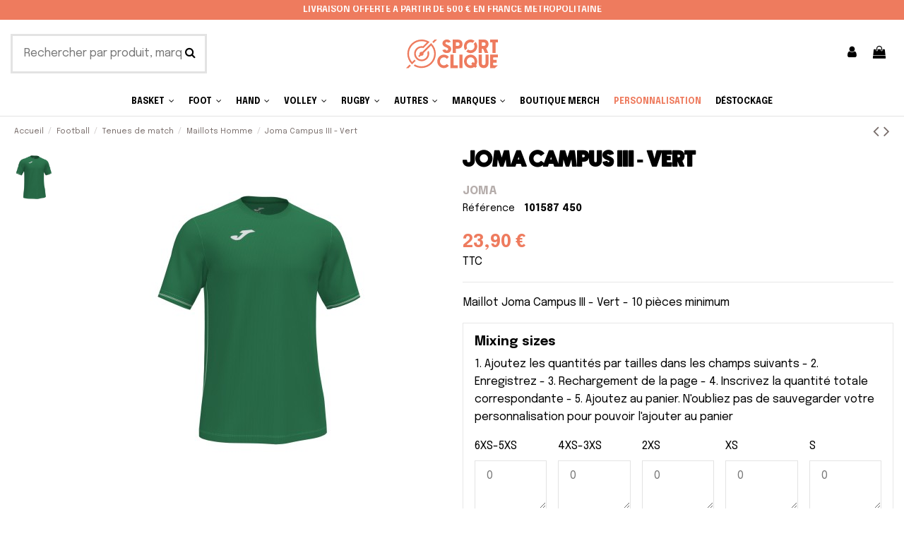

--- FILE ---
content_type: text/html; charset=utf-8
request_url: https://sport-clique.fr/football-maillots-homme/5441-joma-campus-iii-vert.html
body_size: 29076
content:
<!doctype html>
<html lang="fr">

<head>
    
        
  <meta charset="utf-8">


  <meta http-equiv="x-ua-compatible" content="ie=edge">



  


      <!-- Google Tag Manager -->
    <script>(function(w,d,s,l,i){w[l]=w[l]||[];w[l].push({'gtm.start':
      new Date().getTime(),event:'gtm.js'});var f=d.getElementsByTagName(s)[0],
              j=d.createElement(s),dl=l!='dataLayer'?'&l='+l:'';j.async=true;j.src=
              'https://www.googletagmanager.com/gtm.js?id='+i+dl;f.parentNode.insertBefore(j,f);
              })(window,document,'script','dataLayer','GTM-M4ZSVWVL');</script>
    <!-- End Google Tag Manager -->
  
  



  <title>Joma Campus III - Vert</title>
  
    
  
  
    
  
  <meta name="description" content="Maillot Joma Campus III - Vert - 10 pièces minimum - 19,92 € - 101587 450 - Maillots Homme - Tenues de match - T-shirt manches courtes avec col et...">
  <meta name="keywords" content="1239 98,joma victory - maillot,joma,handball,tenues de match,homme,pas cher,lot,lots,jeu,jeux,moins cher,prix cassés,promo,promotion,club,clubs,association,événement,bde">
    
      <link rel="canonical" href="https://sport-clique.fr/football-maillots-homme/5441-joma-campus-iii-vert.html">
    

  
      

  
     <script type="application/ld+json">
 {
   "@context": "https://schema.org",
   "@type": "Organization",
   "name" : "SportClique",
   "url" : "https://sport-clique.fr/"
       ,"logo": {
       "@type": "ImageObject",
       "url":"https://sport-clique.fr/img/logo-1736764607.svg"
     }
    }
</script>

<script type="application/ld+json">
  {
    "@context": "https://schema.org",
    "@type": "WebPage",
    "isPartOf": {
      "@type": "WebSite",
      "url":  "https://sport-clique.fr/",
      "name": "SportClique"
    },
    "name": "Joma Campus III - Vert",
    "url":  "https://sport-clique.fr/football-maillots-homme/5441-joma-campus-iii-vert.html"
  }
</script>


  <script type="application/ld+json">
    {
      "@context": "https://schema.org",
      "@type": "BreadcrumbList",
      "itemListElement": [
                  {
            "@type": "ListItem",
            "position": 1,
            "name": "Accueil",
            "item": "https://sport-clique.fr/"
          },              {
            "@type": "ListItem",
            "position": 2,
            "name": "Football",
            "item": "https://sport-clique.fr/10-football"
          },              {
            "@type": "ListItem",
            "position": 3,
            "name": "Tenues de match",
            "item": "https://sport-clique.fr/99-football-match"
          },              {
            "@type": "ListItem",
            "position": 4,
            "name": "Maillots Homme",
            "item": "https://sport-clique.fr/157-football-maillots-homme"
          },              {
            "@type": "ListItem",
            "position": 5,
            "name": "Joma Campus III - Vert",
            "item": "https://sport-clique.fr/football-maillots-homme/5441-joma-campus-iii-vert.html"
          }          ]
    }
  </script>


  

  
        <script type="application/ld+json">
  {
    "@context": "https://schema.org/",
    "@type": "Product",
    "@id": "#product-snippet-id",
    "name": "Joma Campus III - Vert",
    "description": "Maillot Joma Campus III - Vert - 10 pièces minimum - 19,92 € - 101587 450 - Maillots Homme - Tenues de match - T-shirt manches courtes avec col et...",
    "category": "Maillots Homme",
    "image" :"https://sport-clique.fr/9424-home_default/joma-campus-iii-vert.jpg",    "sku": "101587 450",
    "mpn": "101587 450"
        ,
    "brand": {
      "@type": "Brand",
      "name": "Joma"
    }
            ,
    "weight": {
        "@context": "https://schema.org",
        "@type": "QuantitativeValue",
        "value": "0.300000",
        "unitCode": "kg"
    }
        ,
    "offers": {
      "@type": "Offer",
      "priceCurrency": "EUR",
      "name": "Joma Campus III - Vert",
      "price": "23.9",
      "url": "https://sport-clique.fr/football-maillots-homme/5441-139635-joma-campus-iii-vert.html#/551-couleur_new-vert_fonce/560-taille_new-_",
      "priceValidUntil": "2026-02-06",
              "image": ["https://sport-clique.fr/9424-thickbox_default/joma-campus-iii-vert.jpg"],
            "sku": "101587 450",
      "mpn": "101587 450",
                    "availability": "https://schema.org/InStock",
      "seller": {
        "@type": "Organization",
        "name": "SportClique"
      }
    }
      }
</script>


  
    
  



    <meta property="og:type" content="product">
    <meta property="og:url" content="https://sport-clique.fr/football-maillots-homme/5441-joma-campus-iii-vert.html">
    <meta property="og:title" content="Joma Campus III - Vert">
    <meta property="og:site_name" content="SportClique">
    <meta property="og:description" content="Maillot Joma Campus III - Vert - 10 pièces minimum - 19,92 € - 101587 450 - Maillots Homme - Tenues de match - T-shirt manches courtes avec col et...">
            <meta property="og:image" content="https://sport-clique.fr/9424-thickbox_default/joma-campus-iii-vert.jpg">
        <meta property="og:image:width" content="1100">
        <meta property="og:image:height" content="1422">
    




      <meta name="viewport" content="initial-scale=1,user-scalable=no,maximum-scale=1,width=device-width">
  


  <meta name="theme-color" content="#ee7b5e">
  <meta name="msapplication-navbutton-color" content="#ee7b5e">


  <link rel="icon" type="image/vnd.microsoft.icon" href="https://sport-clique.fr/img/favicon.ico?1736764607">
  <link rel="shortcut icon" type="image/x-icon" href="https://sport-clique.fr/img/favicon.ico?1736764607">
    




    <link rel="stylesheet" href="https://sport-clique.fr/themes/warehousechild/assets/cache/theme-de1ebc269.css" type="text/css" media="all">




<link rel="preload" as="font"
      href="https://sport-clique.fr/themes/warehouse/assets/css/font-awesome/fonts/fontawesome-webfont.woff?v=4.7.0"
      type="font/woff" crossorigin="anonymous">
<link rel="preload" as="font"
      href="https://sport-clique.fr/themes/warehouse/assets/css/font-awesome/fonts/fontawesome-webfont.woff2?v=4.7.0"
      type="font/woff2" crossorigin="anonymous">


<link  rel="preload stylesheet"  as="style" href="https://sport-clique.fr/themes/warehouse/assets/css/font-awesome/css/font-awesome-preload.css"
       type="text/css" crossorigin="anonymous">





  

  <script>
        var elementorFrontendConfig = {"isEditMode":"","stretchedSectionContainer":"","instagramToken":false,"is_rtl":false,"ajax_csfr_token_url":"https:\/\/sport-clique.fr\/module\/iqitelementor\/Actions?process=handleCsfrToken&ajax=1"};
        var iqitTheme = {"rm_sticky":"0","rm_breakpoint":0,"op_preloader":"0","cart_style":"side","cart_confirmation":"notification","h_layout":"2","f_fixed":"","f_layout":"2","h_absolute":"1","h_sticky":"header","hw_width":"fullwidth","mm_content":"panel","hm_submenu_width":"fullwidth","h_search_type":"full","pl_lazyload":true,"pl_infinity":true,"pl_rollover":true,"pl_crsl_autoplay":false,"pl_slider_ld":5,"pl_slider_d":4,"pl_slider_t":3,"pl_slider_p":2,"pp_thumbs":"leftd","pp_zoom":"none","pp_image_layout":"carousel","pp_tabs":"tabha","pl_grid_qty":false};
        var iqitextendedproduct = {"speed":"70","hook":"modal"};
        var iqitfdc_from = 0;
        var iqitmegamenu = {"sticky":"false","containerSelector":"#wrapper > .container"};
        var jolisearch = {"amb_joli_search_action":"https:\/\/sport-clique.fr\/jolisearch","amb_joli_search_link":"https:\/\/sport-clique.fr\/jolisearch","amb_joli_search_controller":"jolisearch","blocksearch_type":"top","show_cat_desc":0,"ga_acc":0,"id_lang":1,"url_rewriting":true,"use_autocomplete":1,"minwordlen":3,"l_products":"Nos produits","l_manufacturers":"Nos marques","l_suppliers":"Nos fournisseurs","l_categories":"Nos cat\u00e9gories","l_no_results_found":"Aucun produit ne correspond \u00e0 cette recherche","l_more_results":"Montrer tous les r\u00e9sultats \u00bb","ENT_QUOTES":3,"jolisearch_position":{"my":"left top","at":"left bottom","collision":"flipfit none"},"classes":"ps17","display_manufacturer":"","display_supplier":"","display_category":"","use_mobile_ux":"","mobile_media_breakpoint":"576","mobile_opening_selector":"","show_add_to_cart_button":"","add_to_cart_button_style":1,"show_features":"1","feature_ids":[],"show_feature_values_only":true,"show_price":"1","theme":"finder"};
        var prestashop = {"cart":{"products":[],"totals":{"total":{"type":"total","label":"Total","amount":0,"value":"0,00\u00a0\u20ac"},"total_including_tax":{"type":"total","label":"Total TTC","amount":0,"value":"0,00\u00a0\u20ac"},"total_excluding_tax":{"type":"total","label":"Total HT :","amount":0,"value":"0,00\u00a0\u20ac"}},"subtotals":{"products":{"type":"products","label":"Sous-total","amount":0,"value":"0,00\u00a0\u20ac"},"discounts":null,"shipping":{"type":"shipping","label":"Livraison","amount":0,"value":""},"tax":null},"products_count":0,"summary_string":"0 articles","vouchers":{"allowed":1,"added":[]},"discounts":[],"minimalPurchase":0,"minimalPurchaseRequired":""},"currency":{"id":1,"name":"Euro","iso_code":"EUR","iso_code_num":"978","sign":"\u20ac"},"customer":{"lastname":null,"firstname":null,"email":null,"birthday":null,"newsletter":null,"newsletter_date_add":null,"optin":null,"website":null,"company":null,"siret":null,"ape":null,"is_logged":false,"gender":{"type":null,"name":null},"addresses":[]},"country":{"id_zone":1,"id_currency":0,"call_prefix":33,"iso_code":"FR","active":"1","contains_states":"0","need_identification_number":"0","need_zip_code":"1","zip_code_format":"NNNNN","display_tax_label":"1","name":"France","id":8},"language":{"name":"Fran\u00e7ais (French)","iso_code":"fr","locale":"fr-FR","language_code":"fr","active":"1","is_rtl":"0","date_format_lite":"d\/m\/Y","date_format_full":"d\/m\/Y H:i:s","id":1},"page":{"title":"","canonical":"https:\/\/sport-clique.fr\/football-maillots-homme\/5441-joma-campus-iii-vert.html","meta":{"title":"Joma Campus III - Vert","description":"Maillot Joma Campus III -\u00a0Vert - 10 pi\u00e8ces minimum - 19,92 \u20ac - 101587 450 - Maillots Homme - Tenues de match - T-shirt manches courtes avec col et...","keywords":"1239 98,joma victory - maillot,joma,handball,tenues de match,homme,pas cher,lot,lots,jeu,jeux,moins cher,prix cass\u00e9s,promo,promotion,club,clubs,association,\u00e9v\u00e9nement,bde","robots":"index"},"page_name":"product","body_classes":{"lang-fr":true,"lang-rtl":false,"country-FR":true,"currency-EUR":true,"layout-full-width":true,"page-product":true,"tax-display-enabled":true,"page-customer-account":false,"product-id-5441":true,"product-Joma Campus III - Vert":true,"product-id-category-157":true,"product-id-manufacturer-11":true,"product-id-supplier-0":true,"product-available-for-order":true,"product-customizable":true},"admin_notifications":[],"password-policy":{"feedbacks":{"0":"Tr\u00e8s faible","1":"Faible","2":"Moyenne","3":"Fort","4":"Tr\u00e8s fort","Straight rows of keys are easy to guess":"Les suites de touches sur le clavier sont faciles \u00e0 deviner","Short keyboard patterns are easy to guess":"Les mod\u00e8les courts sur le clavier sont faciles \u00e0 deviner.","Use a longer keyboard pattern with more turns":"Utilisez une combinaison de touches plus longue et plus complexe.","Repeats like \"aaa\" are easy to guess":"Les r\u00e9p\u00e9titions (ex. : \"aaa\") sont faciles \u00e0 deviner.","Repeats like \"abcabcabc\" are only slightly harder to guess than \"abc\"":"Les r\u00e9p\u00e9titions (ex. : \"abcabcabc\") sont seulement un peu plus difficiles \u00e0 deviner que \"abc\".","Sequences like abc or 6543 are easy to guess":"Les s\u00e9quences (ex. : abc ou 6543) sont faciles \u00e0 deviner.","Recent years are easy to guess":"Les ann\u00e9es r\u00e9centes sont faciles \u00e0 deviner.","Dates are often easy to guess":"Les dates sont souvent faciles \u00e0 deviner.","This is a top-10 common password":"Ce mot de passe figure parmi les 10 mots de passe les plus courants.","This is a top-100 common password":"Ce mot de passe figure parmi les 100 mots de passe les plus courants.","This is a very common password":"Ceci est un mot de passe tr\u00e8s courant.","This is similar to a commonly used password":"Ce mot de passe est similaire \u00e0 un mot de passe couramment utilis\u00e9.","A word by itself is easy to guess":"Un mot seul est facile \u00e0 deviner.","Names and surnames by themselves are easy to guess":"Les noms et les surnoms seuls sont faciles \u00e0 deviner.","Common names and surnames are easy to guess":"Les noms et les pr\u00e9noms courants sont faciles \u00e0 deviner.","Use a few words, avoid common phrases":"Utilisez quelques mots, \u00e9vitez les phrases courantes.","No need for symbols, digits, or uppercase letters":"Pas besoin de symboles, de chiffres ou de majuscules.","Avoid repeated words and characters":"\u00c9viter de r\u00e9p\u00e9ter les mots et les caract\u00e8res.","Avoid sequences":"\u00c9viter les s\u00e9quences.","Avoid recent years":"\u00c9vitez les ann\u00e9es r\u00e9centes.","Avoid years that are associated with you":"\u00c9vitez les ann\u00e9es qui vous sont associ\u00e9es.","Avoid dates and years that are associated with you":"\u00c9vitez les dates et les ann\u00e9es qui vous sont associ\u00e9es.","Capitalization doesn't help very much":"Les majuscules ne sont pas tr\u00e8s utiles.","All-uppercase is almost as easy to guess as all-lowercase":"Un mot de passe tout en majuscules est presque aussi facile \u00e0 deviner qu'un mot de passe tout en minuscules.","Reversed words aren't much harder to guess":"Les mots invers\u00e9s ne sont pas beaucoup plus difficiles \u00e0 deviner.","Predictable substitutions like '@' instead of 'a' don't help very much":"Les substitutions pr\u00e9visibles comme '\"@\" au lieu de \"a\" n'aident pas beaucoup.","Add another word or two. Uncommon words are better.":"Ajoutez un autre mot ou deux. Pr\u00e9f\u00e9rez les mots peu courants."}}},"shop":{"name":"SportClique","logo":"https:\/\/sport-clique.fr\/img\/logo-1736764607.svg","stores_icon":"https:\/\/sport-clique.fr\/img\/logo_stores.png","favicon":"https:\/\/sport-clique.fr\/img\/favicon.ico"},"core_js_public_path":"\/themes\/","urls":{"base_url":"https:\/\/sport-clique.fr\/","current_url":"https:\/\/sport-clique.fr\/football-maillots-homme\/5441-joma-campus-iii-vert.html","shop_domain_url":"https:\/\/sport-clique.fr","img_ps_url":"https:\/\/sport-clique.fr\/img\/","img_cat_url":"https:\/\/sport-clique.fr\/img\/c\/","img_lang_url":"https:\/\/sport-clique.fr\/img\/l\/","img_prod_url":"https:\/\/sport-clique.fr\/img\/p\/","img_manu_url":"https:\/\/sport-clique.fr\/img\/m\/","img_sup_url":"https:\/\/sport-clique.fr\/img\/su\/","img_ship_url":"https:\/\/sport-clique.fr\/img\/s\/","img_store_url":"https:\/\/sport-clique.fr\/img\/st\/","img_col_url":"https:\/\/sport-clique.fr\/img\/co\/","img_url":"https:\/\/sport-clique.fr\/themes\/warehouse\/assets\/img\/","css_url":"https:\/\/sport-clique.fr\/themes\/warehouse\/assets\/css\/","js_url":"https:\/\/sport-clique.fr\/themes\/warehouse\/assets\/js\/","pic_url":"https:\/\/sport-clique.fr\/upload\/","theme_assets":"https:\/\/sport-clique.fr\/themes\/warehouse\/assets\/","theme_dir":"https:\/\/sport-clique.fr\/themes\/warehousechild\/","child_theme_assets":"https:\/\/sport-clique.fr\/themes\/warehousechild\/assets\/","child_img_url":"https:\/\/sport-clique.fr\/themes\/warehousechild\/assets\/img\/","child_css_url":"https:\/\/sport-clique.fr\/themes\/warehousechild\/assets\/css\/","child_js_url":"https:\/\/sport-clique.fr\/themes\/warehousechild\/assets\/js\/","pages":{"address":"https:\/\/sport-clique.fr\/adresse","addresses":"https:\/\/sport-clique.fr\/adresses","authentication":"https:\/\/sport-clique.fr\/authentification","manufacturer":"https:\/\/sport-clique.fr\/nos-marques","cart":"https:\/\/sport-clique.fr\/panier","category":"https:\/\/sport-clique.fr\/index.php?controller=category","cms":"https:\/\/sport-clique.fr\/index.php?controller=cms","contact":"https:\/\/sport-clique.fr\/contactez-nous","discount":"https:\/\/sport-clique.fr\/bons-de-reduction","guest_tracking":"https:\/\/sport-clique.fr\/suivi-commande-invite","history":"https:\/\/sport-clique.fr\/historique-des-commandes","identity":"https:\/\/sport-clique.fr\/identite","index":"https:\/\/sport-clique.fr\/","my_account":"https:\/\/sport-clique.fr\/mon-compte","order_confirmation":"https:\/\/sport-clique.fr\/index.php?controller=order-confirmation","order_detail":"https:\/\/sport-clique.fr\/index.php?controller=order-detail","order_follow":"https:\/\/sport-clique.fr\/details-de-la-commande","order":"https:\/\/sport-clique.fr\/commande","order_return":"https:\/\/sport-clique.fr\/index.php?controller=order-return","order_slip":"https:\/\/sport-clique.fr\/avoirs","pagenotfound":"https:\/\/sport-clique.fr\/page-non-trouvee","password":"https:\/\/sport-clique.fr\/mot-de-passe-oublie","pdf_invoice":"https:\/\/sport-clique.fr\/index.php?controller=pdf-invoice","pdf_order_return":"https:\/\/sport-clique.fr\/index.php?controller=pdf-order-return","pdf_order_slip":"https:\/\/sport-clique.fr\/index.php?controller=pdf-order-slip","prices_drop":"https:\/\/sport-clique.fr\/promotions","product":"https:\/\/sport-clique.fr\/index.php?controller=product","registration":"https:\/\/sport-clique.fr\/index.php?controller=registration","search":"https:\/\/sport-clique.fr\/recherche","sitemap":"https:\/\/sport-clique.fr\/plan-du-site","stores":"https:\/\/sport-clique.fr\/magasins","supplier":"https:\/\/sport-clique.fr\/fournisseurs","new_products":"https:\/\/sport-clique.fr\/nouveaux-produits","brands":"https:\/\/sport-clique.fr\/nos-marques","register":"https:\/\/sport-clique.fr\/index.php?controller=registration","order_login":"https:\/\/sport-clique.fr\/commande?login=1"},"alternative_langs":[],"actions":{"logout":"https:\/\/sport-clique.fr\/?mylogout="},"no_picture_image":{"bySize":{"small_default":{"url":"https:\/\/sport-clique.fr\/img\/p\/fr-default-small_default.jpg","width":127,"height":127},"cart_default":{"url":"https:\/\/sport-clique.fr\/img\/p\/fr-default-cart_default.jpg","width":125,"height":162},"home_default":{"url":"https:\/\/sport-clique.fr\/img\/p\/fr-default-home_default.jpg","width":305,"height":305},"large_default":{"url":"https:\/\/sport-clique.fr\/img\/p\/fr-default-large_default.jpg","width":381,"height":492},"medium_default":{"url":"https:\/\/sport-clique.fr\/img\/p\/fr-default-medium_default.jpg","width":452,"height":584},"thickbox_default":{"url":"https:\/\/sport-clique.fr\/img\/p\/fr-default-thickbox_default.jpg","width":1100,"height":1422}},"small":{"url":"https:\/\/sport-clique.fr\/img\/p\/fr-default-small_default.jpg","width":127,"height":127},"medium":{"url":"https:\/\/sport-clique.fr\/img\/p\/fr-default-large_default.jpg","width":381,"height":492},"large":{"url":"https:\/\/sport-clique.fr\/img\/p\/fr-default-thickbox_default.jpg","width":1100,"height":1422},"legend":""}},"configuration":{"display_taxes_label":true,"display_prices_tax_incl":true,"is_catalog":false,"show_prices":true,"opt_in":{"partner":true},"quantity_discount":{"type":"discount","label":"Remise sur prix unitaire"},"voucher_enabled":1,"return_enabled":0},"field_required":[],"breadcrumb":{"links":[{"title":"Accueil","url":"https:\/\/sport-clique.fr\/"},{"title":"Football","url":"https:\/\/sport-clique.fr\/10-football"},{"title":"Tenues de match","url":"https:\/\/sport-clique.fr\/99-football-match"},{"title":"Maillots Homme","url":"https:\/\/sport-clique.fr\/157-football-maillots-homme"},{"title":"Joma Campus III - Vert","url":"https:\/\/sport-clique.fr\/football-maillots-homme\/5441-joma-campus-iii-vert.html"}],"count":5},"link":{"protocol_link":"https:\/\/","protocol_content":"https:\/\/"},"time":1769091618,"static_token":"e9e8a6570b2e7c4b18c74dca58b633a3","token":"84361a059c2e0151af7d9f1663f26ae1","debug":false};
        var probance_wt = {"id":null,"wt_token":"zxgkFAFNzqdN9GI","id_type":"email","id_product":"5441","api_url":"t4.my-probance.one","customer_prefix":"","product_prefix":"","article_prefix":"a_","cart_quantity":0,"debug":false,"prestashopObject":"prestashop","eventToCatch":"updateCart","linkAction":"add-to-cart","module_version":"1.5.4"};
        var psemailsubscription_subscription = "https:\/\/sport-clique.fr\/module\/ps_emailsubscription\/subscription";
      </script>



  


    
            <meta property="product:pretax_price:amount" content="19.916667">
        <meta property="product:pretax_price:currency" content="EUR">
        <meta property="product:price:amount" content="23.9">
        <meta property="product:price:currency" content="EUR">
                <meta property="product:weight:value" content="0.300000">
        <meta property="product:weight:units" content="kg">
    
    

    </head>

<body id="product" class="lang-fr country-fr currency-eur layout-full-width page-product tax-display-enabled product-id-5441 product-joma-campus-iii-vert product-id-category-157 product-id-manufacturer-11 product-id-supplier-0 product-available-for-order product-customizable body-desktop-header-style-w-2">


            <!-- Google Tag Manager (noscript) -->
        <noscript><iframe src="https://www.googletagmanager.com/ns.html?id=GTM-M4ZSVWVL"
                          height="0" width="0" style="display:none;visibility:hidden"></iframe></noscript>
        <!-- End Google Tag Manager (noscript) -->
    




    


<main id="main-page-content"  >
    
            

    <header id="header" class="desktop-header-style-w-2">
        
            
  <div class="header-banner">
    
  </div>




            <nav class="header-nav">
        <div class="container">
    
        <div class="row justify-content-between">
            <div class="col col-auto col-md left-nav">
                                
            </div>
            <div class="col col-auto center-nav text-center">
                
             </div>
            <div class="col col-auto col-md right-nav text-right">
                            <div class="block-iqitlinksmanager block-iqitlinksmanager-3 block-links-inline d-inline-block">
            <ul>
                                                            <li>
                            <a
                                    href="https://sport-clique.fr/content/4-a-propos-de-nous"
                                    title="Sport-Clique, une solution globale pour les clubs sportifs : équipement, teamwear, personnalisation textile, merchandising et communication. Vente en lot à prix réduits pour les équipes, associations, événements, bde, sponsors..."                                                                >
                                A propos de nous
                            </a>
                        </li>
                                                </ul>
        </div>
    
             </div>
        </div>

                        </div>
            </nav>
        



<div id="desktop-header" class="desktop-header-style-2">
    

            <div class="elementor-displayHeaderTop">
            		<style class="elementor-frontend-stylesheet">.elementor-element.elementor-element-hrkc7np{background-color:#ee7b5e;padding:8px 8px 8px 8px;}.elementor-element.elementor-element-hrkc7np > .elementor-container{color:#ffffff;}.elementor-element.elementor-element-4mwwlw1 > .elementor-element-populated{padding:0px 0px 0px 0px;}.elementor-element.elementor-element-ltmtztz{text-align:center;}.elementor-element.elementor-element-ltmtztz .elementor-heading-title{font-size:0.8em;font-family:epilogue, Sans-serif;font-weight:600;text-transform:uppercase;}</style>
				<div class="elementor">
											                        <div class="elementor-section elementor-element elementor-element-hrkc7np elementor-top-section elementor-section-stretched elementor-section-slidered elementor-section-boxed elementor-section-height-default elementor-section-height-default elementor-section-content-middle" data-element_type="section">
                            
                           

                            <div class="elementor-container  elementor-column-gap-default      swiper swiper-container elementor-swiper-section "
                                  data-slider_options='{"autoplaySpeed":5000,"autoplay":true,"disableOnInteraction":true,"arrows":false,"dots":false,"fade":false}'                                 >
                                <div class="elementor-row   swiper-wrapper">
                                                                <div class="swiper-slide">
                            		<div class="elementor-column elementor-element elementor-element-4mwwlw1 elementor-col-100 elementor-top-column" data-element_type="column">
			<div class="elementor-column-wrap elementor-element-populated">
				<div class="elementor-widget-wrap">
		        <div class="elementor-widget elementor-element elementor-element-ltmtztz elementor-widget-heading" data-element_type="heading">
                <div class="elementor-widget-container">
            <div class="elementor-heading-title elementor-size-default none"><span>Livraison offerte à partir de 500 € en France métropolitaine</span></div>        </div>
                </div>
        				</div>
			</div>
		</div>
		                            </div> 
                                                            </div>
                                
                                 

                                    
                                    
                                    
                                                            </div>
                        </div>
                							</div>
		
        </div>
    



            
<div class="header-top">
    <div id="desktop-header-container" class="container">
        <div class="row align-items-center">
                            <div class="col col-header-left">
                                        <!-- Block search module TOP -->

<!-- Block search module TOP -->
<div id="search_widget" class="search-widget" data-search-controller-url="https://sport-clique.fr/module/iqitsearch/searchiqit">
    <form method="get" action="https://sport-clique.fr/module/iqitsearch/searchiqit">
        <div class="input-group">
            <input type="text" name="s" value="" data-all-text="Show all results"
                   data-blog-text="Blog post"
                   data-product-text="Product"
                   data-brands-text="Marque"
                   autocomplete="off" autocorrect="off" autocapitalize="off" spellcheck="false"
                   placeholder="Rechercher par produit, marque, référence..." class="form-control form-search-control" />
            <button type="submit" class="search-btn">
                <i class="fa fa-search"></i>
            </button>
        </div>
    </form>
</div>
<!-- /Block search module TOP -->

<!-- /Block search module TOP -->


                    
                </div>
                <div class="col col-header-center text-center">
                    <div id="desktop_logo">
                        
  <a href="https://sport-clique.fr/">
    <img class="logo img-fluid"
         src="https://sport-clique.fr/img/logo-1736764607.svg"
                  alt="SportClique"
         width=""
         height=""
    >
  </a>

                    </div>
                    
                </div>
                        <div class="col  col-header-right">
                <div class="row no-gutters justify-content-end">

                    
                                            <div id="header-user-btn" class="col col-auto header-btn-w header-user-btn-w">
            <a href="https://sport-clique.fr/authentification?back=https%3A%2F%2Fsport-clique.fr%2Ffootball-maillots-homme%2F5441-joma-campus-iii-vert.html"
           title="Identifiez-vous"
           rel="nofollow" class="header-btn header-user-btn">
            <i class="fa fa-user fa-fw icon" aria-hidden="true"></i>
            <span class="title">Connexion</span>
        </a>
    </div>









                                        

                    

                                            
                                                    <div id="ps-shoppingcart-wrapper" class="col col-auto">
    <div id="ps-shoppingcart"
         class="header-btn-w header-cart-btn-w ps-shoppingcart side-cart">
         <div id="blockcart" class="blockcart cart-preview"
         data-refresh-url="//sport-clique.fr/module/ps_shoppingcart/ajax">
        <a id="cart-toogle" class="cart-toogle header-btn header-cart-btn" data-toggle="dropdown" data-display="static">
            <i class="fa fa-shopping-bag fa-fw icon" aria-hidden="true"><span class="cart-products-count-btn  d-none">0</span></i>
            <span class="info-wrapper">
            <span class="title">Panier</span>
            <span class="cart-toggle-details">
            <span class="text-faded cart-separator"> / </span>
                            Empty
                        </span>
            </span>
        </a>
        <div id="_desktop_blockcart-content" class="dropdown-menu-custom dropdown-menu">
    <div id="blockcart-content" class="blockcart-content" >
        <div class="cart-title">
            <span class="modal-title">Panier</span>
            <button type="button" id="js-cart-close" class="close">
                <span>×</span>
            </button>
            <hr>
        </div>
                    <span class="no-items">Il n'y a plus d'articles dans votre panier</span>
            </div>
</div> </div>




    </div>
</div>
                                                
                                    </div>
                
            </div>
            <div class="col-12">
                <div class="row">
                    
                </div>
            </div>
        </div>
    </div>
</div>
<div class="container iqit-megamenu-container"><div id="iqitmegamenu-wrapper" class="iqitmegamenu-wrapper iqitmegamenu-all">
	<div class="container container-iqitmegamenu">
		<div id="iqitmegamenu-horizontal" class="iqitmegamenu  clearfix" role="navigation">

						
			<nav id="cbp-hrmenu" class="cbp-hrmenu cbp-horizontal cbp-hrsub-narrow">
				<ul>
											<li id="cbp-hrmenu-tab-2"
							class="cbp-hrmenu-tab cbp-hrmenu-tab-2  cbp-has-submeu">
							<a href="https://sport-clique.fr/5-basketball" class="nav-link" 
										>
										

										<span class="cbp-tab-title">
											Basket											<i class="fa fa-angle-down cbp-submenu-aindicator"></i></span>
																			</a>
																			<div class="cbp-hrsub col-12">
											<div class="cbp-hrsub-inner">
												<div class="container iqitmegamenu-submenu-container">
													
																																													




<div class="row menu_row menu-element  first_rows menu-element-id-1">
                

                                                




    <div class="col-4 cbp-menu-column cbp-menu-element menu-element-id-2 cbp-empty-column">
        <div class="cbp-menu-column-inner">
                        
                
                
            

                                                




<div class="row menu_row menu-element  menu-element-id-10">
                

                                                




    <div class="col-6 cbp-menu-column cbp-menu-element menu-element-id-11 ">
        <div class="cbp-menu-column-inner">
                        
                
                
                    
                                                    <div class="row cbp-categories-row">
                                                                                                            <div class="col-12">
                                            <div class="cbp-category-link-w"><a href="https://sport-clique.fr/6-basketball-tenues-de-match"
                                                                                class="cbp-column-title nav-link cbp-category-title">Tenues de match</a>
                                                                                                                                                    
    <ul class="cbp-links cbp-category-tree"><li ><div class="cbp-category-link-w"><a href="https://sport-clique.fr/149-basketball-maillots-homme">Maillots Homme</a></div></li><li ><div class="cbp-category-link-w"><a href="https://sport-clique.fr/150-basketball-shorts-homme">Shorts Homme</a></div></li><li ><div class="cbp-category-link-w"><a href="https://sport-clique.fr/151-basketball-maillots-femme">Maillots Femme</a></div></li><li ><div class="cbp-category-link-w"><a href="https://sport-clique.fr/152-basketball-shorts-femme">Shorts Femme</a></div></li><li ><div class="cbp-category-link-w"><a href="https://sport-clique.fr/153-basketball-maillots-junior">Maillots Junior</a></div></li><li ><div class="cbp-category-link-w"><a href="https://sport-clique.fr/154-basketball-shorts-junior">Shorts Junior</a></div></li></ul>

                                                                                            </div>
                                        </div>
                                                                                                </div>
                                            
                
            

            
            </div>    </div>
                                    




    <div class="col-6 cbp-menu-column cbp-menu-element menu-element-id-12 ">
        <div class="cbp-menu-column-inner">
                        
                
                
                    
                                                    <div class="row cbp-categories-row">
                                                                                                            <div class="col-12">
                                            <div class="cbp-category-link-w"><a href="https://sport-clique.fr/7-basketball-training-sideline"
                                                                                class="cbp-column-title nav-link cbp-category-title">Tenues d&#039;entraînement</a>
                                                                                                                                                    
    <ul class="cbp-links cbp-category-tree"><li ><div class="cbp-category-link-w"><a href="https://sport-clique.fr/25-basketball-sacs">Sacs</a></div></li><li ><div class="cbp-category-link-w"><a href="https://sport-clique.fr/24-basketball-survetements-training">Survêtements</a></div></li><li ><div class="cbp-category-link-w"><a href="https://sport-clique.fr/26-basketball-sweatshirts-training">Vestes &amp; sweatshirts</a></div></li><li ><div class="cbp-category-link-w"><a href="https://sport-clique.fr/155-basketball-pantalons-shorts">Pantalons &amp; shorts</a></div></li><li ><div class="cbp-category-link-w"><a href="https://sport-clique.fr/23-basketball-shooting-shirts-entrainement">Tshirts &amp; surmaillots</a></div></li><li ><div class="cbp-category-link-w"><a href="https://sport-clique.fr/22-basketball-chasubles-training">Chasubles</a></div></li></ul>

                                                                                            </div>
                                        </div>
                                                                                                </div>
                                            
                
            

            
            </div>    </div>
                                    




    <div class="col-6 cbp-menu-column cbp-menu-element menu-element-id-13 ">
        <div class="cbp-menu-column-inner">
                        
                
                
                    
                                                    <div class="row cbp-categories-row">
                                                                                                            <div class="col-12">
                                            <div class="cbp-category-link-w"><a href="https://sport-clique.fr/8-basketball-ballons"
                                                                                class="cbp-column-title nav-link cbp-category-title">Ballons</a>
                                                                                                                                                    
    <ul class="cbp-links cbp-category-tree"><li ><div class="cbp-category-link-w"><a href="https://sport-clique.fr/27-basketball-ballons-de-match">Ballons de match</a></div></li><li ><div class="cbp-category-link-w"><a href="https://sport-clique.fr/28-basketball-ballons-training">Ballons d&#039;entraînement</a></div></li><li ><div class="cbp-category-link-w"><a href="https://sport-clique.fr/147-racks-rangements">Rangements &amp; racks</a></div></li></ul>

                                                                                            </div>
                                        </div>
                                                                                                </div>
                                            
                
            

            
            </div>    </div>
                                    




    <div class="col-6 cbp-menu-column cbp-menu-element menu-element-id-14 ">
        <div class="cbp-menu-column-inner">
                        
                
                
                    
                                                    <div class="row cbp-categories-row">
                                                                                                            <div class="col-12">
                                            <div class="cbp-category-link-w"><a href="https://sport-clique.fr/9-basketball-materiel-et-entrainement"
                                                                                class="cbp-column-title nav-link cbp-category-title">Divers</a>
                                                                                                                                                    
    <ul class="cbp-links cbp-category-tree"><li ><div class="cbp-category-link-w"><a href="https://sport-clique.fr/30-basketball-paniers">Equipement de terrain</a></div></li><li ><div class="cbp-category-link-w"><a href="https://sport-clique.fr/148-basketball-materiel-entrainement">Matériel d&#039;entraînement</a></div></li><li ><div class="cbp-category-link-w"><a href="https://sport-clique.fr/156-basketball-autres">Autres</a></div></li></ul>

                                                                                            </div>
                                        </div>
                                                                                                </div>
                                            
                
            

            
            </div>    </div>
                            
                </div>
                            
            </div>    </div>
                                    




    <div class="col-3 cbp-menu-column cbp-menu-element menu-element-id-3 ">
        <div class="cbp-menu-column-inner">
                        
                                                            <span class="cbp-column-title nav-link transition-300">Marques </span>
                                    
                                    <ul class="cbp-manufacturers row">
                                                                                                                                                                        <li class="col-4 transition-opacity-300">
                                    <a href="https://sport-clique.fr/10_errea"
                                       title="Erreà">
                                        <img src="https://sport-clique.fr/img/m/10-small_default.jpg"
                                             loading="lazy"
                                             class="img-fluid logo_manufacturer "  width="127" height="127"                                             alt="Erreà"/>
                                    </a>
                                </li>
                                                                                                                                                                                                                                    <li class="col-4 transition-opacity-300">
                                    <a href="https://sport-clique.fr/15_k1x"
                                       title="K1X">
                                        <img src="https://sport-clique.fr/img/m/15-small_default.jpg"
                                             loading="lazy"
                                             class="img-fluid logo_manufacturer "  width="127" height="127"                                             alt="K1X"/>
                                    </a>
                                </li>
                                                                                                                                                                                                                                    <li class="col-4 transition-opacity-300">
                                    <a href="https://sport-clique.fr/4_molten"
                                       title="Molten">
                                        <img src="https://sport-clique.fr/img/m/4-small_default.jpg"
                                             loading="lazy"
                                             class="img-fluid logo_manufacturer "  width="127" height="127"                                             alt="Molten"/>
                                    </a>
                                </li>
                                                                                                                                                                                                                                    <li class="col-4 transition-opacity-300">
                                    <a href="https://sport-clique.fr/29_peak"
                                       title="Peak">
                                        <img src="https://sport-clique.fr/img/m/29-small_default.jpg"
                                             loading="lazy"
                                             class="img-fluid logo_manufacturer "  width="127" height="127"                                             alt="Peak"/>
                                    </a>
                                </li>
                                                                                                                                                                                                                                    <li class="col-4 transition-opacity-300">
                                    <a href="https://sport-clique.fr/2_puma"
                                       title="Puma">
                                        <img src="https://sport-clique.fr/img/m/2-small_default.jpg"
                                             loading="lazy"
                                             class="img-fluid logo_manufacturer "  width="127" height="127"                                             alt="Puma"/>
                                    </a>
                                </li>
                                                                                                                                                                                                                                    <li class="col-4 transition-opacity-300">
                                    <a href="https://sport-clique.fr/3_spalding"
                                       title="Spalding">
                                        <img src="https://sport-clique.fr/img/m/3-small_default.jpg"
                                             loading="lazy"
                                             class="img-fluid logo_manufacturer "  width="127" height="127"                                             alt="Spalding"/>
                                    </a>
                                </li>
                                                                                                        </ul>
                
            

            
            </div>    </div>
                                    




    <div class="col-5 cbp-menu-column cbp-menu-element menu-element-id-4 cbp-empty-column">
        <div class="cbp-menu-column-inner">
                        
                
                
            

                                                




<div class="row menu_row menu-element  menu-element-id-5">
                

                                                




    <div class="col-12 cbp-menu-column cbp-menu-element menu-element-id-6 ">
        <div class="cbp-menu-column-inner">
                        
                
                
                                            <a href="https://sport-clique.fr/377-peak">                        <img src="/img/cms/megamenu/menu-peak-basketball.png" loading="lazy" class="img-fluid cbp-banner-image"
                                                               width="570" height="340"  />
                        </a>                    
                
            

            
            </div>    </div>
                            
                </div>
                            
            </div>    </div>
                            
                </div>
																													
																									</div>
											</div>
										</div>
																</li>
												<li id="cbp-hrmenu-tab-3"
							class="cbp-hrmenu-tab cbp-hrmenu-tab-3  cbp-has-submeu">
							<a href="https://sport-clique.fr/10-football" class="nav-link" 
										>
										

										<span class="cbp-tab-title">
											Foot											<i class="fa fa-angle-down cbp-submenu-aindicator"></i></span>
																			</a>
																			<div class="cbp-hrsub col-12">
											<div class="cbp-hrsub-inner">
												<div class="container iqitmegamenu-submenu-container">
													
																																													




<div class="row menu_row menu-element  first_rows menu-element-id-1">
                

                                                




    <div class="col-4 cbp-menu-column cbp-menu-element menu-element-id-2 cbp-empty-column">
        <div class="cbp-menu-column-inner">
                        
                
                
            

                                                




<div class="row menu_row menu-element  menu-element-id-3">
                

                                                




    <div class="col-6 cbp-menu-column cbp-menu-element menu-element-id-7 ">
        <div class="cbp-menu-column-inner">
                        
                
                
                    
                                                    <div class="row cbp-categories-row">
                                                                                                            <div class="col-12">
                                            <div class="cbp-category-link-w"><a href="https://sport-clique.fr/99-football-match"
                                                                                class="cbp-column-title nav-link cbp-category-title">Tenues de match</a>
                                                                                                                                                    
    <ul class="cbp-links cbp-category-tree"><li ><div class="cbp-category-link-w"><a href="https://sport-clique.fr/157-football-maillots-homme">Maillots Homme</a></div></li><li ><div class="cbp-category-link-w"><a href="https://sport-clique.fr/158-football-shorts-homme">Shorts Homme</a></div></li><li ><div class="cbp-category-link-w"><a href="https://sport-clique.fr/159-football-maillots-femme">Maillots Femme</a></div></li><li ><div class="cbp-category-link-w"><a href="https://sport-clique.fr/160-football-shorts-femme">Shorts Femme</a></div></li><li ><div class="cbp-category-link-w"><a href="https://sport-clique.fr/161-football-maillots-junior">Maillots Junior</a></div></li><li ><div class="cbp-category-link-w"><a href="https://sport-clique.fr/162-football-shorts-junior">Shorts Junior</a></div></li><li ><div class="cbp-category-link-w"><a href="https://sport-clique.fr/163-football-chaussettes">Chaussettes</a></div></li></ul>

                                                                                            </div>
                                        </div>
                                                                                                </div>
                                            
                
            

            
            </div>    </div>
                                    




    <div class="col-6 cbp-menu-column cbp-menu-element menu-element-id-6 ">
        <div class="cbp-menu-column-inner">
                        
                
                
                    
                                                    <div class="row cbp-categories-row">
                                                                                                            <div class="col-12">
                                            <div class="cbp-category-link-w"><a href="https://sport-clique.fr/100-football-entrainement-hors-terrain"
                                                                                class="cbp-column-title nav-link cbp-category-title">Tenues d&#039;entraînement</a>
                                                                                                                                                    
    <ul class="cbp-links cbp-category-tree"><li ><div class="cbp-category-link-w"><a href="https://sport-clique.fr/111-football-sacs-joueur">Sacs</a></div></li><li ><div class="cbp-category-link-w"><a href="https://sport-clique.fr/109-football-survetements-training">Survêtements</a></div></li><li ><div class="cbp-category-link-w"><a href="https://sport-clique.fr/107-football-sweatshirts-training">Vestes &amp; sweatshirts</a></div></li><li ><div class="cbp-category-link-w"><a href="https://sport-clique.fr/110-football-pantalons-shorts-entrainement">Pantalons &amp; shorts</a></div></li><li ><div class="cbp-category-link-w"><a href="https://sport-clique.fr/108-football-tshirts-training">Tshirts &amp; maillots</a></div></li><li ><div class="cbp-category-link-w"><a href="https://sport-clique.fr/106-football-chasubles">Chasubles</a></div></li></ul>

                                                                                            </div>
                                        </div>
                                                                                                </div>
                                            
                
            

            
            </div>    </div>
                                    




    <div class="col-6 cbp-menu-column cbp-menu-element menu-element-id-5 ">
        <div class="cbp-menu-column-inner">
                        
                
                
                    
                                                    <div class="row cbp-categories-row">
                                                                                                            <div class="col-12">
                                            <div class="cbp-category-link-w"><a href="https://sport-clique.fr/101-football-ballons"
                                                                                class="cbp-column-title nav-link cbp-category-title">Ballons</a>
                                                                                                                                                    
    <ul class="cbp-links cbp-category-tree"><li ><div class="cbp-category-link-w"><a href="https://sport-clique.fr/112-football-ballons-de-match">Ballons de match</a></div></li><li ><div class="cbp-category-link-w"><a href="https://sport-clique.fr/113-football-ballons-entrainement">Ballons d&#039;entraînement</a></div></li><li ><div class="cbp-category-link-w"><a href="https://sport-clique.fr/164-football-rangements">Rangements</a></div></li></ul>

                                                                                            </div>
                                        </div>
                                                                                                </div>
                                            
                
            

            
            </div>    </div>
                                    




    <div class="col-6 cbp-menu-column cbp-menu-element menu-element-id-4 ">
        <div class="cbp-menu-column-inner">
                        
                
                
                    
                                                    <div class="row cbp-categories-row">
                                                                                                            <div class="col-12">
                                            <div class="cbp-category-link-w"><a href="https://sport-clique.fr/102-football-materiel"
                                                                                class="cbp-column-title nav-link cbp-category-title">Divers</a>
                                                                                                                                                    
    <ul class="cbp-links cbp-category-tree"><li ><div class="cbp-category-link-w"><a href="https://sport-clique.fr/165-football-equipement-de-terrain">Equipement de terrain</a></div></li><li ><div class="cbp-category-link-w"><a href="https://sport-clique.fr/166-football-materiel-d-entrainement">Matériel d&#039;entraînement</a></div></li><li ><div class="cbp-category-link-w"><a href="https://sport-clique.fr/167-football-autres">Autres</a></div></li></ul>

                                                                                            </div>
                                        </div>
                                                                                                </div>
                                            
                
            

            
            </div>    </div>
                            
                </div>
                            
            </div>    </div>
                                    




    <div class="col-3 cbp-menu-column cbp-menu-element menu-element-id-8 ">
        <div class="cbp-menu-column-inner">
                        
                                                            <span class="cbp-column-title nav-link transition-300">Marques </span>
                                    
                                    <ul class="cbp-manufacturers row">
                                                                                                                                                                        <li class="col-4 transition-opacity-300">
                                    <a href="https://sport-clique.fr/12_craft"
                                       title="Craft">
                                        <img src="https://sport-clique.fr/img/m/12-small_default.jpg"
                                             loading="lazy"
                                             class="img-fluid logo_manufacturer "  width="127" height="127"                                             alt="Craft"/>
                                    </a>
                                </li>
                                                                                                                                                                                                                                    <li class="col-4 transition-opacity-300">
                                    <a href="https://sport-clique.fr/34_eldera"
                                       title="Eldera">
                                        <img src="https://sport-clique.fr/img/m/34-small_default.jpg"
                                             loading="lazy"
                                             class="img-fluid logo_manufacturer "  width="127" height="127"                                             alt="Eldera"/>
                                    </a>
                                </li>
                                                                                                                                                                                                                                    <li class="col-4 transition-opacity-300">
                                    <a href="https://sport-clique.fr/10_errea"
                                       title="Erreà">
                                        <img src="https://sport-clique.fr/img/m/10-small_default.jpg"
                                             loading="lazy"
                                             class="img-fluid logo_manufacturer "  width="127" height="127"                                             alt="Erreà"/>
                                    </a>
                                </li>
                                                                                                                                                                                                                                    <li class="col-4 transition-opacity-300">
                                    <a href="https://sport-clique.fr/6_hummel"
                                       title="Hummel">
                                        <img src="https://sport-clique.fr/img/m/6-small_default.jpg"
                                             loading="lazy"
                                             class="img-fluid logo_manufacturer "  width="127" height="127"                                             alt="Hummel"/>
                                    </a>
                                </li>
                                                                                                                                                                                                                                    <li class="col-4 transition-opacity-300">
                                    <a href="https://sport-clique.fr/11_joma"
                                       title="Joma">
                                        <img src="https://sport-clique.fr/img/m/11-small_default.jpg"
                                             loading="lazy"
                                             class="img-fluid logo_manufacturer "  width="127" height="127"                                             alt="Joma"/>
                                    </a>
                                </li>
                                                                                                                                                                                                                                    <li class="col-4 transition-opacity-300">
                                    <a href="https://sport-clique.fr/28_mizuno"
                                       title="Mizuno">
                                        <img src="https://sport-clique.fr/img/m/28-small_default.jpg"
                                             loading="lazy"
                                             class="img-fluid logo_manufacturer "  width="127" height="127"                                             alt="Mizuno"/>
                                    </a>
                                </li>
                                                                                                                                                                                                                                    <li class="col-4 transition-opacity-300">
                                    <a href="https://sport-clique.fr/2_puma"
                                       title="Puma">
                                        <img src="https://sport-clique.fr/img/m/2-small_default.jpg"
                                             loading="lazy"
                                             class="img-fluid logo_manufacturer "  width="127" height="127"                                             alt="Puma"/>
                                    </a>
                                </li>
                                                                                                                                                                                                                                    <li class="col-4 transition-opacity-300">
                                    <a href="https://sport-clique.fr/23_uhlsport"
                                       title="Uhlsport">
                                        <img src="https://sport-clique.fr/img/m/23-small_default.jpg"
                                             loading="lazy"
                                             class="img-fluid logo_manufacturer "  width="127" height="127"                                             alt="Uhlsport"/>
                                    </a>
                                </li>
                                                                                                        </ul>
                
            

            
            </div>    </div>
                                    




    <div class="col-5 cbp-menu-column cbp-menu-element menu-element-id-9 cbp-empty-column">
        <div class="cbp-menu-column-inner">
                        
                
                
            

                                                




<div class="row menu_row menu-element  menu-element-id-10">
                

                                                




    <div class="col-12 cbp-menu-column cbp-menu-element menu-element-id-12 ">
        <div class="cbp-menu-column-inner">
                        
                
                
                                            <a href="https://sport-clique.fr/404-puma">                        <img src="/img/cms/megamenu/menu-football-puma.png" loading="lazy" class="img-fluid cbp-banner-image"
                                                               width="570" height="340"  />
                        </a>                    
                
            

            
            </div>    </div>
                            
                </div>
                            
            </div>    </div>
                            
                </div>
																													
																									</div>
											</div>
										</div>
																</li>
												<li id="cbp-hrmenu-tab-4"
							class="cbp-hrmenu-tab cbp-hrmenu-tab-4  cbp-has-submeu">
							<a href="https://sport-clique.fr/15-handball" class="nav-link" 
										>
										

										<span class="cbp-tab-title">
											Hand											<i class="fa fa-angle-down cbp-submenu-aindicator"></i></span>
																			</a>
																			<div class="cbp-hrsub col-12">
											<div class="cbp-hrsub-inner">
												<div class="container iqitmegamenu-submenu-container">
													
																																													




<div class="row menu_row menu-element  first_rows menu-element-id-1">
                

                                                




    <div class="col-4 cbp-menu-column cbp-menu-element menu-element-id-2 cbp-empty-column">
        <div class="cbp-menu-column-inner">
                        
                
                
            

                                                




<div class="row menu_row menu-element  menu-element-id-8">
                

                                                




    <div class="col-6 cbp-menu-column cbp-menu-element menu-element-id-9 ">
        <div class="cbp-menu-column-inner">
                        
                
                
                    
                                                    <div class="row cbp-categories-row">
                                                                                                            <div class="col-12">
                                            <div class="cbp-category-link-w"><a href="https://sport-clique.fr/56-handball-match"
                                                                                class="cbp-column-title nav-link cbp-category-title">Tenues de match</a>
                                                                                                                                                    
    <ul class="cbp-links cbp-category-tree"><li ><div class="cbp-category-link-w"><a href="https://sport-clique.fr/168-handball-maillots-homme">Maillots Homme</a></div></li><li ><div class="cbp-category-link-w"><a href="https://sport-clique.fr/169-handball-shorts-homme">Shorts Homme</a></div></li><li ><div class="cbp-category-link-w"><a href="https://sport-clique.fr/170-handball-maillots-femme">Maillots Femme</a></div></li><li ><div class="cbp-category-link-w"><a href="https://sport-clique.fr/171-handball-shorts-femme">Shorts Femme</a></div></li><li ><div class="cbp-category-link-w"><a href="https://sport-clique.fr/172-handball-maillots-junior">Maillots Junior</a></div></li><li ><div class="cbp-category-link-w"><a href="https://sport-clique.fr/173-handball-shorts-junior">Shorts Junior</a></div></li></ul>

                                                                                            </div>
                                        </div>
                                                                                                </div>
                                            
                
            

            
            </div>    </div>
                                    




    <div class="col-6 cbp-menu-column cbp-menu-element menu-element-id-10 ">
        <div class="cbp-menu-column-inner">
                        
                
                
                    
                                                    <div class="row cbp-categories-row">
                                                                                                            <div class="col-12">
                                            <div class="cbp-category-link-w"><a href="https://sport-clique.fr/57-handball-entrainement-hors-terrain"
                                                                                class="cbp-column-title nav-link cbp-category-title">Tenues d&#039;entraînement</a>
                                                                                                                                                    
    <ul class="cbp-links cbp-category-tree"><li ><div class="cbp-category-link-w"><a href="https://sport-clique.fr/66-handball-sacs-joueur">Sacs</a></div></li><li ><div class="cbp-category-link-w"><a href="https://sport-clique.fr/64-handball-survetements-entrainement">Survêtements</a></div></li><li ><div class="cbp-category-link-w"><a href="https://sport-clique.fr/63-handball-sweatshirts-training">Vestes &amp; sweatshirts</a></div></li><li ><div class="cbp-category-link-w"><a href="https://sport-clique.fr/65-handball-pantalons-et-shorts">Pantalons &amp; shorts</a></div></li><li ><div class="cbp-category-link-w"><a href="https://sport-clique.fr/174-handball-tshirts-maillots">Tshirts &amp; maillots</a></div></li><li ><div class="cbp-category-link-w"><a href="https://sport-clique.fr/62-handball-chasubles-entrainement">Chasubles</a></div></li></ul>

                                                                                            </div>
                                        </div>
                                                                                                </div>
                                            
                
            

            
            </div>    </div>
                                    




    <div class="col-6 cbp-menu-column cbp-menu-element menu-element-id-11 ">
        <div class="cbp-menu-column-inner">
                        
                
                
                    
                                                    <div class="row cbp-categories-row">
                                                                                                            <div class="col-12">
                                            <div class="cbp-category-link-w"><a href="https://sport-clique.fr/58-handball-ballons"
                                                                                class="cbp-column-title nav-link cbp-category-title">Ballons</a>
                                                                                                                                                    
    <ul class="cbp-links cbp-category-tree"><li ><div class="cbp-category-link-w"><a href="https://sport-clique.fr/67-handball-ballons-de-match">Ballons de match</a></div></li><li ><div class="cbp-category-link-w"><a href="https://sport-clique.fr/68-handball-ballons-entrainement">Ballons d&#039;entraînement</a></div></li><li ><div class="cbp-category-link-w"><a href="https://sport-clique.fr/175-handball-rangement">Rangements</a></div></li></ul>

                                                                                            </div>
                                        </div>
                                                                                                </div>
                                            
                
            

            
            </div>    </div>
                                    




    <div class="col-6 cbp-menu-column cbp-menu-element menu-element-id-12 ">
        <div class="cbp-menu-column-inner">
                        
                
                
                    
                                                    <div class="row cbp-categories-row">
                                                                                                            <div class="col-12">
                                            <div class="cbp-category-link-w"><a href="https://sport-clique.fr/176-handball-divers"
                                                                                class="cbp-column-title nav-link cbp-category-title">Divers</a>
                                                                                                                                                    
    <ul class="cbp-links cbp-category-tree"><li ><div class="cbp-category-link-w"><a href="https://sport-clique.fr/177-handball-equipement-de-terrain">Equipement de terrain</a></div></li><li ><div class="cbp-category-link-w"><a href="https://sport-clique.fr/178-handball-materiel-d-entrainement">Matériel d&#039;entraînement</a></div></li><li ><div class="cbp-category-link-w"><a href="https://sport-clique.fr/179-handball-autres">Autres</a></div></li></ul>

                                                                                            </div>
                                        </div>
                                                                                                </div>
                                            
                
            

            
            </div>    </div>
                            
                </div>
                            
            </div>    </div>
                                    




    <div class="col-3 cbp-menu-column cbp-menu-element menu-element-id-3 ">
        <div class="cbp-menu-column-inner">
                        
                                                            <span class="cbp-column-title nav-link transition-300">Marques </span>
                                    
                                    <ul class="cbp-manufacturers row">
                                                                                                                                                                        <li class="col-4 transition-opacity-300">
                                    <a href="https://sport-clique.fr/12_craft"
                                       title="Craft">
                                        <img src="https://sport-clique.fr/img/m/12-small_default.jpg"
                                             loading="lazy"
                                             class="img-fluid logo_manufacturer "  width="127" height="127"                                             alt="Craft"/>
                                    </a>
                                </li>
                                                                                                                                                                                                                                    <li class="col-4 transition-opacity-300">
                                    <a href="https://sport-clique.fr/34_eldera"
                                       title="Eldera">
                                        <img src="https://sport-clique.fr/img/m/34-small_default.jpg"
                                             loading="lazy"
                                             class="img-fluid logo_manufacturer "  width="127" height="127"                                             alt="Eldera"/>
                                    </a>
                                </li>
                                                                                                                                                                                                                                    <li class="col-4 transition-opacity-300">
                                    <a href="https://sport-clique.fr/10_errea"
                                       title="Erreà">
                                        <img src="https://sport-clique.fr/img/m/10-small_default.jpg"
                                             loading="lazy"
                                             class="img-fluid logo_manufacturer "  width="127" height="127"                                             alt="Erreà"/>
                                    </a>
                                </li>
                                                                                                                                                                                                                                    <li class="col-4 transition-opacity-300">
                                    <a href="https://sport-clique.fr/6_hummel"
                                       title="Hummel">
                                        <img src="https://sport-clique.fr/img/m/6-small_default.jpg"
                                             loading="lazy"
                                             class="img-fluid logo_manufacturer "  width="127" height="127"                                             alt="Hummel"/>
                                    </a>
                                </li>
                                                                                                                                                                                                                                    <li class="col-4 transition-opacity-300">
                                    <a href="https://sport-clique.fr/11_joma"
                                       title="Joma">
                                        <img src="https://sport-clique.fr/img/m/11-small_default.jpg"
                                             loading="lazy"
                                             class="img-fluid logo_manufacturer "  width="127" height="127"                                             alt="Joma"/>
                                    </a>
                                </li>
                                                                                                                                                                                                                                    <li class="col-4 transition-opacity-300">
                                    <a href="https://sport-clique.fr/5_kempa-handball"
                                       title="Kempa Handball">
                                        <img src="https://sport-clique.fr/img/m/5-small_default.jpg"
                                             loading="lazy"
                                             class="img-fluid logo_manufacturer "  width="127" height="127"                                             alt="Kempa Handball"/>
                                    </a>
                                </li>
                                                                                                                                                                                                                                    <li class="col-4 transition-opacity-300">
                                    <a href="https://sport-clique.fr/28_mizuno"
                                       title="Mizuno">
                                        <img src="https://sport-clique.fr/img/m/28-small_default.jpg"
                                             loading="lazy"
                                             class="img-fluid logo_manufacturer "  width="127" height="127"                                             alt="Mizuno"/>
                                    </a>
                                </li>
                                                                                                                                                                                                                                    <li class="col-4 transition-opacity-300">
                                    <a href="https://sport-clique.fr/4_molten"
                                       title="Molten">
                                        <img src="https://sport-clique.fr/img/m/4-small_default.jpg"
                                             loading="lazy"
                                             class="img-fluid logo_manufacturer "  width="127" height="127"                                             alt="Molten"/>
                                    </a>
                                </li>
                                                                                                                                                                                                                                    <li class="col-4 transition-opacity-300">
                                    <a href="https://sport-clique.fr/2_puma"
                                       title="Puma">
                                        <img src="https://sport-clique.fr/img/m/2-small_default.jpg"
                                             loading="lazy"
                                             class="img-fluid logo_manufacturer "  width="127" height="127"                                             alt="Puma"/>
                                    </a>
                                </li>
                                                                                                        </ul>
                
            

            
            </div>    </div>
                                    




    <div class="col-5 cbp-menu-column cbp-menu-element menu-element-id-4 cbp-empty-column">
        <div class="cbp-menu-column-inner">
                        
                
                
            

                                                




<div class="row menu_row menu-element  menu-element-id-5">
                

                                                




    <div class="col-6 cbp-menu-column cbp-menu-element menu-element-id-6 ">
        <div class="cbp-menu-column-inner">
                        
                
                
                                            <a href="https://sport-clique.fr/367-mizuno">                        <img src="/img/cms/megamenu/menu-hand-mizuno.png" loading="lazy" class="img-fluid cbp-banner-image"
                                                               width="285" height="290"  />
                        </a>                    
                
            

            
            </div>    </div>
                                    




    <div class="col-6 cbp-menu-column cbp-menu-element menu-element-id-7 ">
        <div class="cbp-menu-column-inner">
                        
                
                
                                            <a href="https://sport-clique.fr/270-molten-handball">                        <img src="/img/cms/megamenu/menu-molten-handball.png" loading="lazy" class="img-fluid cbp-banner-image"
                                                               width="285" height="290"  />
                        </a>                    
                
            

            
            </div>    </div>
                            
                </div>
                            
            </div>    </div>
                            
                </div>
																													
																									</div>
											</div>
										</div>
																</li>
												<li id="cbp-hrmenu-tab-6"
							class="cbp-hrmenu-tab cbp-hrmenu-tab-6  cbp-has-submeu">
							<a href="https://sport-clique.fr/19-volleyball" class="nav-link" 
										>
										

										<span class="cbp-tab-title">
											Volley											<i class="fa fa-angle-down cbp-submenu-aindicator"></i></span>
																			</a>
																			<div class="cbp-hrsub col-12">
											<div class="cbp-hrsub-inner">
												<div class="container iqitmegamenu-submenu-container">
													
																																													




<div class="row menu_row menu-element  first_rows menu-element-id-1">
                

                                                




    <div class="col-4 cbp-menu-column cbp-menu-element menu-element-id-2 cbp-empty-column">
        <div class="cbp-menu-column-inner">
                        
                
                
            

                                                




<div class="row menu_row menu-element  menu-element-id-5">
                

                                                




    <div class="col-6 cbp-menu-column cbp-menu-element menu-element-id-6 ">
        <div class="cbp-menu-column-inner">
                        
                
                
                    
                                                    <div class="row cbp-categories-row">
                                                                                                            <div class="col-12">
                                            <div class="cbp-category-link-w"><a href="https://sport-clique.fr/114-volleyball-match"
                                                                                class="cbp-column-title nav-link cbp-category-title">Tenues de match</a>
                                                                                                                                                    
    <ul class="cbp-links cbp-category-tree"><li ><div class="cbp-category-link-w"><a href="https://sport-clique.fr/184-volleyball-maillots-homme">Maillots Homme</a></div></li><li ><div class="cbp-category-link-w"><a href="https://sport-clique.fr/185-volleyball-shorts-homme">Shorts Homme</a></div></li><li ><div class="cbp-category-link-w"><a href="https://sport-clique.fr/186-volleyball-maillots-femme">Maillots Femme</a></div></li><li ><div class="cbp-category-link-w"><a href="https://sport-clique.fr/187-volleyball-shorts-femme">Shorts Femme</a></div></li><li ><div class="cbp-category-link-w"><a href="https://sport-clique.fr/188-volleyball-maillots-junior">Maillots Junior</a></div></li><li ><div class="cbp-category-link-w"><a href="https://sport-clique.fr/189-volleyball-shorts-junior">Shorts Junior</a></div></li></ul>

                                                                                            </div>
                                        </div>
                                                                                                </div>
                                            
                
            

            
            </div>    </div>
                                    




    <div class="col-6 cbp-menu-column cbp-menu-element menu-element-id-7 ">
        <div class="cbp-menu-column-inner">
                        
                
                
                    
                                                    <div class="row cbp-categories-row">
                                                                                                            <div class="col-12">
                                            <div class="cbp-category-link-w"><a href="https://sport-clique.fr/115-volleyball-entrainement-hors-terrain"
                                                                                class="cbp-column-title nav-link cbp-category-title">Tenues d&#039;entraînement</a>
                                                                                                                                                    
    <ul class="cbp-links cbp-category-tree"><li ><div class="cbp-category-link-w"><a href="https://sport-clique.fr/125-volleyball-sacs-joueur">Sacs</a></div></li><li ><div class="cbp-category-link-w"><a href="https://sport-clique.fr/123-volleyball-survetements-entrainement">Survêtements</a></div></li><li ><div class="cbp-category-link-w"><a href="https://sport-clique.fr/122-volleyball-sweatshirts-entrainement">Vestes &amp; sweatshirts</a></div></li><li ><div class="cbp-category-link-w"><a href="https://sport-clique.fr/124-volleyball-pantalons-shorts">Pantalons &amp; shorts</a></div></li><li ><div class="cbp-category-link-w"><a href="https://sport-clique.fr/190-volleyball-tshirts-maillots-entrainement">Tshirts &amp; maillots</a></div></li><li ><div class="cbp-category-link-w"><a href="https://sport-clique.fr/121-volleyball-chasubles-entrainement">Chasubles</a></div></li></ul>

                                                                                            </div>
                                        </div>
                                                                                                </div>
                                            
                
            

            
            </div>    </div>
                                    




    <div class="col-6 cbp-menu-column cbp-menu-element menu-element-id-8 ">
        <div class="cbp-menu-column-inner">
                        
                
                
                    
                                                    <div class="row cbp-categories-row">
                                                                                                            <div class="col-12">
                                            <div class="cbp-category-link-w"><a href="https://sport-clique.fr/116-volleyball-ballons"
                                                                                class="cbp-column-title nav-link cbp-category-title">Ballons</a>
                                                                                                                                                    
    <ul class="cbp-links cbp-category-tree"><li ><div class="cbp-category-link-w"><a href="https://sport-clique.fr/126-volleyball-ballons-de-match">Ballons de match</a></div></li><li ><div class="cbp-category-link-w"><a href="https://sport-clique.fr/127-volleyball-ballons-entrainement">Ballons d&#039;entraînement</a></div></li><li ><div class="cbp-category-link-w"><a href="https://sport-clique.fr/191-volleyball-rangements-ballons">Rangements</a></div></li></ul>

                                                                                            </div>
                                        </div>
                                                                                                </div>
                                            
                
            

            
            </div>    </div>
                                    




    <div class="col-6 cbp-menu-column cbp-menu-element menu-element-id-9 ">
        <div class="cbp-menu-column-inner">
                        
                
                
                    
                                                    <div class="row cbp-categories-row">
                                                                                                            <div class="col-12">
                                            <div class="cbp-category-link-w"><a href="https://sport-clique.fr/117-volleyball-divers"
                                                                                class="cbp-column-title nav-link cbp-category-title">Divers</a>
                                                                                                                                                    
    <ul class="cbp-links cbp-category-tree"><li ><div class="cbp-category-link-w"><a href="https://sport-clique.fr/192-volleyball-equipement-de-terrain">Equipement de terrain</a></div></li><li ><div class="cbp-category-link-w"><a href="https://sport-clique.fr/193-volleyball-materiel-d-entrainement">Matériel d&#039;entraînement</a></div></li><li ><div class="cbp-category-link-w"><a href="https://sport-clique.fr/194-volleyball-autres">Autres</a></div></li></ul>

                                                                                            </div>
                                        </div>
                                                                                                </div>
                                            
                
            

            
            </div>    </div>
                            
                </div>
                            
            </div>    </div>
                                    




    <div class="col-3 cbp-menu-column cbp-menu-element menu-element-id-3 ">
        <div class="cbp-menu-column-inner">
                        
                                                            <span class="cbp-column-title nav-link transition-300">Marques </span>
                                    
                                    <ul class="cbp-manufacturers row">
                                                                                                                                                                        <li class="col-4 transition-opacity-300">
                                    <a href="https://sport-clique.fr/12_craft"
                                       title="Craft">
                                        <img src="https://sport-clique.fr/img/m/12-small_default.jpg"
                                             loading="lazy"
                                             class="img-fluid logo_manufacturer "  width="127" height="127"                                             alt="Craft"/>
                                    </a>
                                </li>
                                                                                                                                                                                                                                    <li class="col-4 transition-opacity-300">
                                    <a href="https://sport-clique.fr/34_eldera"
                                       title="Eldera">
                                        <img src="https://sport-clique.fr/img/m/34-small_default.jpg"
                                             loading="lazy"
                                             class="img-fluid logo_manufacturer "  width="127" height="127"                                             alt="Eldera"/>
                                    </a>
                                </li>
                                                                                                                                                                                                                                    <li class="col-4 transition-opacity-300">
                                    <a href="https://sport-clique.fr/10_errea"
                                       title="Erreà">
                                        <img src="https://sport-clique.fr/img/m/10-small_default.jpg"
                                             loading="lazy"
                                             class="img-fluid logo_manufacturer "  width="127" height="127"                                             alt="Erreà"/>
                                    </a>
                                </li>
                                                                                                                                                                                                                                    <li class="col-4 transition-opacity-300">
                                    <a href="https://sport-clique.fr/6_hummel"
                                       title="Hummel">
                                        <img src="https://sport-clique.fr/img/m/6-small_default.jpg"
                                             loading="lazy"
                                             class="img-fluid logo_manufacturer "  width="127" height="127"                                             alt="Hummel"/>
                                    </a>
                                </li>
                                                                                                                                                                                                                                    <li class="col-4 transition-opacity-300">
                                    <a href="https://sport-clique.fr/11_joma"
                                       title="Joma">
                                        <img src="https://sport-clique.fr/img/m/11-small_default.jpg"
                                             loading="lazy"
                                             class="img-fluid logo_manufacturer "  width="127" height="127"                                             alt="Joma"/>
                                    </a>
                                </li>
                                                                                                                                                                                                                                    <li class="col-4 transition-opacity-300">
                                    <a href="https://sport-clique.fr/26_mikasa"
                                       title="Mikasa">
                                        <img src="https://sport-clique.fr/img/m/26-small_default.jpg"
                                             loading="lazy"
                                             class="img-fluid logo_manufacturer "  width="127" height="127"                                             alt="Mikasa"/>
                                    </a>
                                </li>
                                                                                                                                                                                                                                    <li class="col-4 transition-opacity-300">
                                    <a href="https://sport-clique.fr/28_mizuno"
                                       title="Mizuno">
                                        <img src="https://sport-clique.fr/img/m/28-small_default.jpg"
                                             loading="lazy"
                                             class="img-fluid logo_manufacturer "  width="127" height="127"                                             alt="Mizuno"/>
                                    </a>
                                </li>
                                                                                                                                                                                                                                    <li class="col-4 transition-opacity-300">
                                    <a href="https://sport-clique.fr/4_molten"
                                       title="Molten">
                                        <img src="https://sport-clique.fr/img/m/4-small_default.jpg"
                                             loading="lazy"
                                             class="img-fluid logo_manufacturer "  width="127" height="127"                                             alt="Molten"/>
                                    </a>
                                </li>
                                                                                                                                                                                                                                    <li class="col-4 transition-opacity-300">
                                    <a href="https://sport-clique.fr/2_puma"
                                       title="Puma">
                                        <img src="https://sport-clique.fr/img/m/2-small_default.jpg"
                                             loading="lazy"
                                             class="img-fluid logo_manufacturer "  width="127" height="127"                                             alt="Puma"/>
                                    </a>
                                </li>
                                                                                                        </ul>
                
            

            
            </div>    </div>
                                    




    <div class="col-5 cbp-menu-column cbp-menu-element menu-element-id-4 ">
        <div class="cbp-menu-column-inner">
                        
                
                
                                            <a href="https://sport-clique.fr/351-errea">                        <img src="/img/cms/megamenu/menu-errea-volley.png" loading="lazy" class="img-fluid cbp-banner-image"
                                                               width="570" height="290"  />
                        </a>                    
                
            

            
            </div>    </div>
                            
                </div>
																													
																									</div>
											</div>
										</div>
																</li>
												<li id="cbp-hrmenu-tab-5"
							class="cbp-hrmenu-tab cbp-hrmenu-tab-5  cbp-has-submeu">
							<a href="https://sport-clique.fr/17-rugby" class="nav-link" 
										>
										

										<span class="cbp-tab-title">
											Rugby											<i class="fa fa-angle-down cbp-submenu-aindicator"></i></span>
																			</a>
																			<div class="cbp-hrsub col-12">
											<div class="cbp-hrsub-inner">
												<div class="container iqitmegamenu-submenu-container">
													
																																													




<div class="row menu_row menu-element  first_rows menu-element-id-1">
                

                                                




    <div class="col-4 cbp-menu-column cbp-menu-element menu-element-id-2 cbp-empty-column">
        <div class="cbp-menu-column-inner">
                        
                
                
            

                                                




<div class="row menu_row menu-element  menu-element-id-5">
                

                                                




    <div class="col-6 cbp-menu-column cbp-menu-element menu-element-id-6 ">
        <div class="cbp-menu-column-inner">
                        
                
                
                    
                                                    <div class="row cbp-categories-row">
                                                                                                            <div class="col-12">
                                            <div class="cbp-category-link-w"><a href="https://sport-clique.fr/69-rugby-match"
                                                                                class="cbp-column-title nav-link cbp-category-title">Tenues de match</a>
                                                                                                                                                    
    <ul class="cbp-links cbp-category-tree"><li ><div class="cbp-category-link-w"><a href="https://sport-clique.fr/73-rugby-maillots-competition">Maillots</a></div></li><li ><div class="cbp-category-link-w"><a href="https://sport-clique.fr/74-rugby-shorts-competition">Shorts</a></div></li><li ><div class="cbp-category-link-w"><a href="https://sport-clique.fr/180-rugby-maillots-junior">Maillots Junior</a></div></li><li ><div class="cbp-category-link-w"><a href="https://sport-clique.fr/181-rugby-shorts-junior">Shorts Junior</a></div></li><li ><div class="cbp-category-link-w"><a href="https://sport-clique.fr/75-rugby-chaussettes">Chaussettes</a></div></li></ul>

                                                                                            </div>
                                        </div>
                                                                                                </div>
                                            
                
            

            
            </div>    </div>
                                    




    <div class="col-6 cbp-menu-column cbp-menu-element menu-element-id-7 ">
        <div class="cbp-menu-column-inner">
                        
                
                
                    
                                                    <div class="row cbp-categories-row">
                                                                                                            <div class="col-12">
                                            <div class="cbp-category-link-w"><a href="https://sport-clique.fr/70-rugby-entrainement-et-hors-terrain"
                                                                                class="cbp-column-title nav-link cbp-category-title">Tenues d&#039;entraînement</a>
                                                                                                                                                    
    <ul class="cbp-links cbp-category-tree"><li ><div class="cbp-category-link-w"><a href="https://sport-clique.fr/80-rugby-sacs-joueur">Sacs</a></div></li><li ><div class="cbp-category-link-w"><a href="https://sport-clique.fr/78-rugby-survetements-entrainement-et-hors-terrain">Survêtements</a></div></li><li ><div class="cbp-category-link-w"><a href="https://sport-clique.fr/79-rugby-sweatshirts-entrainement">Vestes &amp; sweatshirts</a></div></li><li ><div class="cbp-category-link-w"><a href="https://sport-clique.fr/182-rugby-pantalons-shorts">Pantalons &amp; shorts</a></div></li><li ><div class="cbp-category-link-w"><a href="https://sport-clique.fr/77-rugby-tshirts-maillots-d-entrainement">Tshirts &amp; maillots</a></div></li><li ><div class="cbp-category-link-w"><a href="https://sport-clique.fr/76-rugby-chasubles-entrainement">Chasubles</a></div></li></ul>

                                                                                            </div>
                                        </div>
                                                                                                </div>
                                            
                
            

            
            </div>    </div>
                                    




    <div class="col-6 cbp-menu-column cbp-menu-element menu-element-id-8 ">
        <div class="cbp-menu-column-inner">
                        
                
                
                    
                                                    <div class="row cbp-categories-row">
                                                                                                            <div class="col-12">
                                            <div class="cbp-category-link-w"><a href="https://sport-clique.fr/71-rugby-ballons"
                                                                                class="cbp-column-title nav-link cbp-category-title">Ballons</a>
                                                                                                                                                    
    <ul class="cbp-links cbp-category-tree"><li ><div class="cbp-category-link-w"><a href="https://sport-clique.fr/81-rugby-ballons-de-match">Ballons de match</a></div></li><li ><div class="cbp-category-link-w"><a href="https://sport-clique.fr/82-rugby-ballons-entrainement">Ballons d&#039;entraînement</a></div></li><li ><div class="cbp-category-link-w"><a href="https://sport-clique.fr/183-rugby-rangements">Rangements</a></div></li></ul>

                                                                                            </div>
                                        </div>
                                                                                                </div>
                                            
                
            

            
            </div>    </div>
                                    




    <div class="col-6 cbp-menu-column cbp-menu-element menu-element-id-9 ">
        <div class="cbp-menu-column-inner">
                        
                
                
                    
                                                    <div class="row cbp-categories-row">
                                                                                                            <div class="col-12">
                                            <div class="cbp-category-link-w"><a href="https://sport-clique.fr/72-rugby-divers"
                                                                                class="cbp-column-title nav-link cbp-category-title">Divers</a>
                                                                                                                                                    
    <ul class="cbp-links cbp-category-tree"><li ><div class="cbp-category-link-w"><a href="https://sport-clique.fr/138-rugby-protections">Protections joueurs</a></div></li><li ><div class="cbp-category-link-w"><a href="https://sport-clique.fr/83-rugby-equipement-de-terrain">Equipement de terrain</a></div></li><li ><div class="cbp-category-link-w"><a href="https://sport-clique.fr/84-rugby-materiel-d-entrainement">Matériel d&#039;entraînement</a></div></li></ul>

                                                                                            </div>
                                        </div>
                                                                                                </div>
                                            
                
            

            
            </div>    </div>
                            
                </div>
                            
            </div>    </div>
                                    




    <div class="col-3 cbp-menu-column cbp-menu-element menu-element-id-3 ">
        <div class="cbp-menu-column-inner">
                        
                                                            <span class="cbp-column-title nav-link transition-300">Marques </span>
                                    
                                    <ul class="cbp-manufacturers row">
                                                                                                                                                                        <li class="col-4 transition-opacity-300">
                                    <a href="https://sport-clique.fr/30_berugbe"
                                       title="BeRugbe">
                                        <img src="https://sport-clique.fr/img/m/30-small_default.jpg"
                                             loading="lazy"
                                             class="img-fluid logo_manufacturer "  width="127" height="127"                                             alt="BeRugbe"/>
                                    </a>
                                </li>
                                                                                                                                                                                                                                    <li class="col-4 transition-opacity-300">
                                    <a href="https://sport-clique.fr/34_eldera"
                                       title="Eldera">
                                        <img src="https://sport-clique.fr/img/m/34-small_default.jpg"
                                             loading="lazy"
                                             class="img-fluid logo_manufacturer "  width="127" height="127"                                             alt="Eldera"/>
                                    </a>
                                </li>
                                                                                                                                                                                                                                    <li class="col-4 transition-opacity-300">
                                    <a href="https://sport-clique.fr/10_errea"
                                       title="Erreà">
                                        <img src="https://sport-clique.fr/img/m/10-small_default.jpg"
                                             loading="lazy"
                                             class="img-fluid logo_manufacturer "  width="127" height="127"                                             alt="Erreà"/>
                                    </a>
                                </li>
                                                                                                                                                                                                                                    <li class="col-4 transition-opacity-300">
                                    <a href="https://sport-clique.fr/11_joma"
                                       title="Joma">
                                        <img src="https://sport-clique.fr/img/m/11-small_default.jpg"
                                             loading="lazy"
                                             class="img-fluid logo_manufacturer "  width="127" height="127"                                             alt="Joma"/>
                                    </a>
                                </li>
                                                                                                                                                                                                                                    <li class="col-4 transition-opacity-300">
                                    <a href="https://sport-clique.fr/28_mizuno"
                                       title="Mizuno">
                                        <img src="https://sport-clique.fr/img/m/28-small_default.jpg"
                                             loading="lazy"
                                             class="img-fluid logo_manufacturer "  width="127" height="127"                                             alt="Mizuno"/>
                                    </a>
                                </li>
                                                                                                                                                                                                                                    <li class="col-4 transition-opacity-300">
                                    <a href="https://sport-clique.fr/24_proact"
                                       title="ProAct">
                                        <img src="https://sport-clique.fr/img/m/24-small_default.jpg"
                                             loading="lazy"
                                             class="img-fluid logo_manufacturer "  width="127" height="127"                                             alt="ProAct"/>
                                    </a>
                                </li>
                                                                                                                                                                                                                                    <li class="col-4 transition-opacity-300">
                                    <a href="https://sport-clique.fr/2_puma"
                                       title="Puma">
                                        <img src="https://sport-clique.fr/img/m/2-small_default.jpg"
                                             loading="lazy"
                                             class="img-fluid logo_manufacturer "  width="127" height="127"                                             alt="Puma"/>
                                    </a>
                                </li>
                                                                                                        </ul>
                
            

            
            </div>    </div>
                                    




    <div class="col-5 cbp-menu-column cbp-menu-element menu-element-id-4 ">
        <div class="cbp-menu-column-inner">
                        
                
                
                                            <a href="https://sport-clique.fr/394-berugbe">                        <img src="/img/cms/megamenu/menu-berugbe-rugby.png" loading="lazy" class="img-fluid cbp-banner-image"
                                                               width="570" height="340"  />
                        </a>                    
                
            

            
            </div>    </div>
                            
                </div>
																													
																									</div>
											</div>
										</div>
																</li>
												<li id="cbp-hrmenu-tab-11"
							class="cbp-hrmenu-tab cbp-hrmenu-tab-11  cbp-has-submeu">
							<a role="button" class="cbp-empty-mlink nav-link">
									

										<span class="cbp-tab-title">
											Autres											<i class="fa fa-angle-down cbp-submenu-aindicator"></i></span>
																			</a>
																			<div class="cbp-hrsub col-12">
											<div class="cbp-hrsub-inner">
												<div class="container iqitmegamenu-submenu-container">
																											<div class="cbp-tabs-container">
															<div class="row no-gutters">
																<div class="tabs-links col-2">
																	<ul class="cbp-hrsub-tabs-names cbp-tabs-names">
																																																									<li class="innertab-21 ">
																					<a data-target="#iq-21-innertab-11"
																						 href="https://sport-clique.fr/11-athletisme"
																																												class="nav-link active">
																																																																		Running 																						<span
																								class="label cbp-legend cbp-legend-inner">																									<i
																									class="icon fa fa-bolt cbp-legend-icon"></i>																								Hot
																						</span>																						<i
																							class="fa fa-angle-right cbp-submenu-it-indicator"></i></a><span
																						class="cbp-inner-border-hider"></span>
																				</li>
																																							<li class="innertab-22 ">
																					<a data-target="#iq-22-innertab-11"
																						 href="https://sport-clique.fr/400-arts-martiaux"
																																												class="nav-link ">
																																																																		Art martiaux 																																												<i
																							class="fa fa-angle-right cbp-submenu-it-indicator"></i></a><span
																						class="cbp-inner-border-hider"></span>
																				</li>
																																							<li class="innertab-23 ">
																					<a data-target="#iq-23-innertab-11"
																						 href="https://sport-clique.fr/14-football-us"
																																												class="nav-link ">
																																																																		Foot us 																																												<i
																							class="fa fa-angle-right cbp-submenu-it-indicator"></i></a><span
																						class="cbp-inner-border-hider"></span>
																				</li>
																																																						</ul>
																</div>

																																	<div class="tab-content col-10">
																																					<div class="tab-pane cbp-tab-pane active innertabcontent-21"
																				id="iq-21-innertab-11" role="tabpanel">

																																									<div class="clearfix">
																																													




<div class="row menu_row menu-element  first_rows menu-element-id-1">
                

                                                




    <div class="col-4 cbp-menu-column cbp-menu-element menu-element-id-8 ">
        <div class="cbp-menu-column-inner">
                        
                
                
                    
                                                    <div class="row cbp-categories-row">
                                                                                                            <div class="col-12">
                                            <div class="cbp-category-link-w"><a href="https://sport-clique.fr/128-athletisme-textile-competition"
                                                                                class="cbp-column-title nav-link cbp-category-title">Tenues de compétition</a>
                                                                                                                                                    
    <ul class="cbp-links cbp-category-tree"><li ><div class="cbp-category-link-w"><a href="https://sport-clique.fr/131-athletisme-competition-homme">Homme</a></div></li><li ><div class="cbp-category-link-w"><a href="https://sport-clique.fr/132-athletisme-competition-femme">Femme</a></div></li><li ><div class="cbp-category-link-w"><a href="https://sport-clique.fr/133-athletisme-competition-junior">Junior</a></div></li></ul>

                                                                                            </div>
                                        </div>
                                                                                                </div>
                                            
                
            

            
            </div>    </div>
                                    




    <div class="col-4 cbp-menu-column cbp-menu-element menu-element-id-7 ">
        <div class="cbp-menu-column-inner">
                        
                
                
                    
                                                    <div class="row cbp-categories-row">
                                                                                                            <div class="col-12">
                                            <div class="cbp-category-link-w"><a href="https://sport-clique.fr/129-athletisme-entrainement-et-hors-piste"
                                                                                class="cbp-column-title nav-link cbp-category-title">Entraînement &amp; hors-piste</a>
                                                                                                                                                    
    <ul class="cbp-links cbp-category-tree"><li ><div class="cbp-category-link-w"><a href="https://sport-clique.fr/139-athletisme-entrainement-sweatshirts">Sweatshirts</a></div></li><li ><div class="cbp-category-link-w"><a href="https://sport-clique.fr/140-athletisme-coupe-vent-entrainement">Coupe-vent</a></div></li><li ><div class="cbp-category-link-w"><a href="https://sport-clique.fr/141-athletisme-survetements-entrainement">Survêtements</a></div></li><li ><div class="cbp-category-link-w"><a href="https://sport-clique.fr/142-athletisme-sacs">Sacs</a></div></li></ul>

                                                                                            </div>
                                        </div>
                                                                                                </div>
                                            
                
            

            
            </div>    </div>
                                    




    <div class="col-4 cbp-menu-column cbp-menu-element menu-element-id-4 ">
        <div class="cbp-menu-column-inner">
                        
                
                
                    
                                                    <div class="row cbp-categories-row">
                                                                                                            <div class="col-12">
                                            <div class="cbp-category-link-w"><a href="https://sport-clique.fr/130-athletisme-materiel"
                                                                                class="cbp-column-title nav-link cbp-category-title">Matériel</a>
                                                                                                                                            </div>
                                        </div>
                                                                                                </div>
                                            
                
            

            
            </div>    </div>
                            
                </div>
																																													




<div class="row menu_row menu-element  first_rows menu-element-id-9">
                

                                                




    <div class="col-12 cbp-menu-column cbp-menu-element menu-element-id-10 ">
        <div class="cbp-menu-column-inner">
                        
                                                            <span class="cbp-column-title nav-link transition-300">Marques </span>
                                    
                                    <ul class="cbp-manufacturers row">
                                                                                                                                                                        <li class="col-2 transition-opacity-300">
                                    <a href="https://sport-clique.fr/12_craft"
                                       title="Craft">
                                        <img src="https://sport-clique.fr/img/m/12-small_default.jpg"
                                             loading="lazy"
                                             class="img-fluid logo_manufacturer "  width="127" height="127"                                             alt="Craft"/>
                                    </a>
                                </li>
                                                                                                                                                                                                                                    <li class="col-2 transition-opacity-300">
                                    <a href="https://sport-clique.fr/10_errea"
                                       title="Erreà">
                                        <img src="https://sport-clique.fr/img/m/10-small_default.jpg"
                                             loading="lazy"
                                             class="img-fluid logo_manufacturer "  width="127" height="127"                                             alt="Erreà"/>
                                    </a>
                                </li>
                                                                                                                                                                                                                                    <li class="col-2 transition-opacity-300">
                                    <a href="https://sport-clique.fr/11_joma"
                                       title="Joma">
                                        <img src="https://sport-clique.fr/img/m/11-small_default.jpg"
                                             loading="lazy"
                                             class="img-fluid logo_manufacturer "  width="127" height="127"                                             alt="Joma"/>
                                    </a>
                                </li>
                                                                                                                                                                                                                                    <li class="col-2 transition-opacity-300">
                                    <a href="https://sport-clique.fr/28_mizuno"
                                       title="Mizuno">
                                        <img src="https://sport-clique.fr/img/m/28-small_default.jpg"
                                             loading="lazy"
                                             class="img-fluid logo_manufacturer "  width="127" height="127"                                             alt="Mizuno"/>
                                    </a>
                                </li>
                                                                                                                                                                                                                                    <li class="col-2 transition-opacity-300">
                                    <a href="https://sport-clique.fr/2_puma"
                                       title="Puma">
                                        <img src="https://sport-clique.fr/img/m/2-small_default.jpg"
                                             loading="lazy"
                                             class="img-fluid logo_manufacturer "  width="127" height="127"                                             alt="Puma"/>
                                    </a>
                                </li>
                                                                                                        </ul>
                
            

                                                




<div class="row menu_row menu-element  menu-element-id-11">
                

            
                </div>
                            
            </div>    </div>
                            
                </div>
																																													




<div class="row menu_row menu-element  first_rows menu-element-id-12">
                

                                                




    <div class="col-12 cbp-menu-column cbp-menu-element menu-element-id-13 ">
        <div class="cbp-menu-column-inner">
                        
                
                
                    
                
            

            
            </div>    </div>
                            
                </div>
																																											</div>
																				
																			</div>
																																					<div class="tab-pane cbp-tab-pane  innertabcontent-22"
																				id="iq-22-innertab-11" role="tabpanel">

																																									<div class="clearfix">
																																													




<div class="row menu_row menu-element  first_rows menu-element-id-1">
                

                                                




    <div class="col-6 cbp-menu-column cbp-menu-element menu-element-id-8 ">
        <div class="cbp-menu-column-inner">
                        
                                                            <span class="cbp-column-title nav-link transition-300">Sélection de produits </span>
                                    
                
                                                                        
<div class="cbp-products-big row ">
            <div class="product-grid-menu col-3">
            <div class="product-miniature-container">
                <div class="product-image-container">
                    <ul class="product-flags">
                                            </ul>
                    <a class="product_img_link" href="https://sport-clique.fr/mizuno-arts-martiaux/5548-142640-mizuno-judogi-shiro-2.html#/544-couleur_new-blanc/560-taille_new-_" title="Mizuno Judogi Shiro 2 - Junior">
                        
                                        <img class="img-fluid"
                             src="https://sport-clique.fr/9639-home_default/mizuno-judogi-shiro-2.jpg"
                             loading="lazy"
                             alt="Mizuno Judogi Shiro 2"
                             width="305" height="305" />
                    

                    </a>
                </div>
                <h6 class="product-title">
                    <a href="https://sport-clique.fr/mizuno-arts-martiaux/5548-142640-mizuno-judogi-shiro-2.html#/544-couleur_new-blanc/560-taille_new-_">Mizuno Judogi Shiro 2 - Junior</a>
                </h6>
                                <div class="product-price-and-shipping" >
                    <span class="product-price">20,00 €</span>
                                    </div>
                            </div>
        </div>
            <div class="product-grid-menu col-3">
            <div class="product-miniature-container">
                <div class="product-image-container">
                    <ul class="product-flags">
                                            </ul>
                    <a class="product_img_link" href="https://sport-clique.fr/mizuno-arts-martiaux/5549-142656-mizuno-judogi-komodo-3-junior.html#/544-couleur_new-blanc/560-taille_new-_" title="Mizuno Judogi Kodomo 3 - Junior">
                        
                                        <img class="img-fluid"
                             src="https://sport-clique.fr/9640-home_default/mizuno-judogi-komodo-3-junior.jpg"
                             loading="lazy"
                             alt="Mizuno Judogi Komodo 3 - Junior"
                             width="305" height="305" />
                    

                    </a>
                </div>
                <h6 class="product-title">
                    <a href="https://sport-clique.fr/mizuno-arts-martiaux/5549-142656-mizuno-judogi-komodo-3-junior.html#/544-couleur_new-blanc/560-taille_new-_">Mizuno Judogi Kodomo 3 - Junior</a>
                </h6>
                                <div class="product-price-and-shipping" >
                    <span class="product-price">30,00 €</span>
                                    </div>
                            </div>
        </div>
            <div class="product-grid-menu col-3">
            <div class="product-miniature-container">
                <div class="product-image-container">
                    <ul class="product-flags">
                                            </ul>
                    <a class="product_img_link" href="https://sport-clique.fr/mizuno-arts-martiaux/5550-142670-mizuno-judogi-kodomo-3-adulte.html#/544-couleur_new-blanc/560-taille_new-_" title="Mizuno Judogi Kodomo 3 - Adulte">
                        
                                        <img class="img-fluid"
                             src="https://sport-clique.fr/9642-home_default/mizuno-judogi-kodomo-3-adulte.jpg"
                             loading="lazy"
                             alt="Mizuno Judogi Kodomo 3 - Adulte"
                             width="305" height="305" />
                    

                    </a>
                </div>
                <h6 class="product-title">
                    <a href="https://sport-clique.fr/mizuno-arts-martiaux/5550-142670-mizuno-judogi-kodomo-3-adulte.html#/544-couleur_new-blanc/560-taille_new-_">Mizuno Judogi Kodomo 3 - Adulte</a>
                </h6>
                                <div class="product-price-and-shipping" >
                    <span class="product-price">36,00 €</span>
                                    </div>
                            </div>
        </div>
            <div class="product-grid-menu col-3">
            <div class="product-miniature-container">
                <div class="product-image-container">
                    <ul class="product-flags">
                                            </ul>
                    <a class="product_img_link" href="https://sport-clique.fr/mizuno-arts-martiaux/5551-142682-mizuno-judogi-yuki-2-adulte.html#/544-couleur_new-blanc/560-taille_new-_" title="Mizuno Judogi Yuki 2 - Adulte">
                        
                                        <img class="img-fluid"
                             src="https://sport-clique.fr/9643-home_default/mizuno-judogi-yuki-2-adulte.jpg"
                             loading="lazy"
                             alt="Mizuno Judogi Yuki 2 - Adulte"
                             width="305" height="305" />
                    

                    </a>
                </div>
                <h6 class="product-title">
                    <a href="https://sport-clique.fr/mizuno-arts-martiaux/5551-142682-mizuno-judogi-yuki-2-adulte.html#/544-couleur_new-blanc/560-taille_new-_">Mizuno Judogi Yuki 2 - Adulte</a>
                </h6>
                                <div class="product-price-and-shipping" >
                    <span class="product-price">48,00 €</span>
                                    </div>
                            </div>
        </div>
            <div class="product-grid-menu col-3">
            <div class="product-miniature-container">
                <div class="product-image-container">
                    <ul class="product-flags">
                                            </ul>
                    <a class="product_img_link" href="https://sport-clique.fr/mizuno-arts-martiaux/5552-142692-mizuno-judogi-yuki-2-junior.html#/544-couleur_new-blanc/560-taille_new-_" title="Mizuno Judogi Yuki 2 - Junior">
                        
                                        <img class="img-fluid"
                             src="https://sport-clique.fr/9644-home_default/mizuno-judogi-yuki-2-junior.jpg"
                             loading="lazy"
                             alt="Mizuno Judogi Yuki 2 - Junior"
                             width="305" height="305" />
                    

                    </a>
                </div>
                <h6 class="product-title">
                    <a href="https://sport-clique.fr/mizuno-arts-martiaux/5552-142692-mizuno-judogi-yuki-2-junior.html#/544-couleur_new-blanc/560-taille_new-_">Mizuno Judogi Yuki 2 - Junior</a>
                </h6>
                                <div class="product-price-and-shipping" >
                    <span class="product-price">45,00 €</span>
                                    </div>
                            </div>
        </div>
            <div class="product-grid-menu col-3">
            <div class="product-miniature-container">
                <div class="product-image-container">
                    <ul class="product-flags">
                                            </ul>
                    <a class="product_img_link" href="https://sport-clique.fr/mizuno-arts-martiaux/5553-142702-mizuno-judogi-hayato-junior-blanc.html#/544-couleur_new-blanc/560-taille_new-_" title="Mizuno Judogi Hayato - Junior - Blanc">
                        
                                        <img class="img-fluid"
                             src="https://sport-clique.fr/9645-home_default/mizuno-judogi-hayato-junior-blanc.jpg"
                             loading="lazy"
                             alt="Mizuno Judogi Hayato - Junior - Blanc"
                             width="305" height="305" />
                    

                    </a>
                </div>
                <h6 class="product-title">
                    <a href="https://sport-clique.fr/mizuno-arts-martiaux/5553-142702-mizuno-judogi-hayato-junior-blanc.html#/544-couleur_new-blanc/560-taille_new-_">Mizuno Judogi Hayato - Junior - Blanc</a>
                </h6>
                                <div class="product-price-and-shipping" >
                    <span class="product-price">50,00 €</span>
                                    </div>
                            </div>
        </div>
    </div>
                                            
                
            

            
            </div>    </div>
                                    




    <div class="col-6 cbp-menu-column cbp-menu-element menu-element-id-7 ">
        <div class="cbp-menu-column-inner">
                        
                                                            <span class="cbp-column-title nav-link transition-300">Marques </span>
                                    
                                    <ul class="cbp-manufacturers row">
                                                                                                                                                                        <li class="col-3 transition-opacity-300">
                                    <a href="https://sport-clique.fr/28_mizuno"
                                       title="Mizuno">
                                        <img src="https://sport-clique.fr/img/m/28-small_default.jpg"
                                             loading="lazy"
                                             class="img-fluid logo_manufacturer "  width="127" height="127"                                             alt="Mizuno"/>
                                    </a>
                                </li>
                                                                                                        </ul>
                
            

            
            </div>    </div>
                            
                </div>
																																											</div>
																				
																			</div>
																																					<div class="tab-pane cbp-tab-pane  innertabcontent-23"
																				id="iq-23-innertab-11" role="tabpanel">

																																									<div class="clearfix">
																																													




<div class="row menu_row menu-element  first_rows menu-element-id-1">
                

                                                




    <div class="col-3 cbp-menu-column cbp-menu-element menu-element-id-8 ">
        <div class="cbp-menu-column-inner">
                        
                
                
                    
                                                    <div class="row cbp-categories-row">
                                                                                                            <div class="col-12">
                                            <div class="cbp-category-link-w"><a href="https://sport-clique.fr/31-football-americain-game-time"
                                                                                class="cbp-column-title nav-link cbp-category-title">Tenues de match</a>
                                                                                                                                                    
    <ul class="cbp-links cbp-category-tree"><li ><div class="cbp-category-link-w"><a href="https://sport-clique.fr/52-football-americain-maillots-de-match">Maillots</a></div></li><li ><div class="cbp-category-link-w"><a href="https://sport-clique.fr/53-football-americain-pantalons-de-match">Pantalons</a></div></li><li ><div class="cbp-category-link-w"><a href="https://sport-clique.fr/201-foot-us-maillots-junior">Maillots Junior</a></div></li><li ><div class="cbp-category-link-w"><a href="https://sport-clique.fr/202-foot-us-pantalons-junior">Pantalons Junior</a></div></li><li ><div class="cbp-category-link-w"><a href="https://sport-clique.fr/54-football-americain-chaussettes">Chaussettes</a></div></li></ul>

                                                                                            </div>
                                        </div>
                                                                                                </div>
                                            
                
            

            
            </div>    </div>
                                    




    <div class="col-3 cbp-menu-column cbp-menu-element menu-element-id-7 ">
        <div class="cbp-menu-column-inner">
                        
                
                
                    
                                                    <div class="row cbp-categories-row">
                                                                                                            <div class="col-12">
                                            <div class="cbp-category-link-w"><a href="https://sport-clique.fr/32-football-americain-training-sideline"
                                                                                class="cbp-column-title nav-link cbp-category-title">Tenues d&#039;entraînement</a>
                                                                                                                                                    
    <ul class="cbp-links cbp-category-tree"><li ><div class="cbp-category-link-w"><a href="https://sport-clique.fr/51-football-americain-sacs-joueur">Sacs</a></div></li><li ><div class="cbp-category-link-w"><a href="https://sport-clique.fr/47-football-americain-survetements-training">Survêtements</a></div></li><li ><div class="cbp-category-link-w"><a href="https://sport-clique.fr/48-football-americain-vestes-sweatshirts-training">Vestes &amp; sweatshirts</a></div></li><li ><div class="cbp-category-link-w"><a href="https://sport-clique.fr/46-football-americain-pantalons-training">Pantalons &amp; shorts</a></div></li><li ><div class="cbp-category-link-w"><a href="https://sport-clique.fr/45-football-americain-maillots-training">Tshirts &amp; maillots</a></div></li><li ><div class="cbp-category-link-w"><a href="https://sport-clique.fr/44-football-americain-chasubles-training">Chasubles</a></div></li></ul>

                                                                                            </div>
                                        </div>
                                                                                                </div>
                                            
                
            

            
            </div>    </div>
                                    




    <div class="col-3 cbp-menu-column cbp-menu-element menu-element-id-4 ">
        <div class="cbp-menu-column-inner">
                        
                
                
                    
                                                    <div class="row cbp-categories-row">
                                                                                                            <div class="col-12">
                                            <div class="cbp-category-link-w"><a href="https://sport-clique.fr/34-football-americain-materiel-protections"
                                                                                class="cbp-column-title nav-link cbp-category-title">Divers</a>
                                                                                                                                                    
    <ul class="cbp-links cbp-category-tree"><li ><div class="cbp-category-link-w"><a href="https://sport-clique.fr/38-football-americain-casques">Casques &amp; facemasks</a></div></li><li ><div class="cbp-category-link-w"><a href="https://sport-clique.fr/39-football-americain-epaulieres">Epaulières</a></div></li><li ><div class="cbp-category-link-w"><a href="https://sport-clique.fr/40-football-americain-pads-inserts">Protections joueurs</a></div></li><li ><div class="cbp-category-link-w"><a href="https://sport-clique.fr/55-football-americain-ceintures">Ceintures</a></div></li><li ><div class="cbp-category-link-w"><a href="https://sport-clique.fr/146-football-americain-sacs-de-plaquage-et-boucliers-de-percussion">Matériel d&#039;entraînement</a></div></li><li ><div class="cbp-category-link-w"><a href="https://sport-clique.fr/204-football-americain-equipement-de-terrain">Equipement de terrain</a></div></li></ul>

                                                                                            </div>
                                        </div>
                                                                                                </div>
                                            
                
            

            
            </div>    </div>
                                    




    <div class="col-3 cbp-menu-column cbp-menu-element menu-element-id-12 ">
        <div class="cbp-menu-column-inner">
                        
                
                
                    
                                                    <div class="row cbp-categories-row">
                                                                                                            <div class="col-12">
                                            <div class="cbp-category-link-w"><a href="https://sport-clique.fr/33-football-americain-ballons"
                                                                                class="cbp-column-title nav-link cbp-category-title">Ballons</a>
                                                                                                                                                    
    <ul class="cbp-links cbp-category-tree"><li ><div class="cbp-category-link-w"><a href="https://sport-clique.fr/42-football-americain-ballons-de-match">Ballons de match</a></div></li><li ><div class="cbp-category-link-w"><a href="https://sport-clique.fr/43-football-americain-ballons-entrainement">Ballons d&#039;entraînement</a></div></li><li ><div class="cbp-category-link-w"><a href="https://sport-clique.fr/203-football-americain-rangements">Rangements</a></div></li></ul>

                                                                                            </div>
                                        </div>
                                                                                                </div>
                                            
                
            

            
            </div>    </div>
                            
                </div>
																																													




<div class="row menu_row menu-element  first_rows menu-element-id-9">
                

                                                




    <div class="col-12 cbp-menu-column cbp-menu-element menu-element-id-10 ">
        <div class="cbp-menu-column-inner">
                        
                                                            <span class="cbp-column-title nav-link transition-300">Marques </span>
                                    
                                    <ul class="cbp-manufacturers row">
                                                                                                                                                                        <li class="col-2 transition-opacity-300">
                                    <a href="https://sport-clique.fr/10_errea"
                                       title="Erreà">
                                        <img src="https://sport-clique.fr/img/m/10-small_default.jpg"
                                             loading="lazy"
                                             class="img-fluid logo_manufacturer "  width="127" height="127"                                             alt="Erreà"/>
                                    </a>
                                </li>
                                                                                                                                                                                                                                    <li class="col-2 transition-opacity-300">
                                    <a href="https://sport-clique.fr/24_proact"
                                       title="ProAct">
                                        <img src="https://sport-clique.fr/img/m/24-small_default.jpg"
                                             loading="lazy"
                                             class="img-fluid logo_manufacturer "  width="127" height="127"                                             alt="ProAct"/>
                                    </a>
                                </li>
                                                                                                                                                                                                                                    <li class="col-2 transition-opacity-300">
                                    <a href="https://sport-clique.fr/3_spalding"
                                       title="Spalding">
                                        <img src="https://sport-clique.fr/img/m/3-small_default.jpg"
                                             loading="lazy"
                                             class="img-fluid logo_manufacturer "  width="127" height="127"                                             alt="Spalding"/>
                                    </a>
                                </li>
                                                                                                                                                                                                                                    <li class="col-2 transition-opacity-300">
                                    <a href="https://sport-clique.fr/13_xenith"
                                       title="Xenith">
                                        <img src="https://sport-clique.fr/img/m/13-small_default.jpg"
                                             loading="lazy"
                                             class="img-fluid logo_manufacturer "  width="127" height="127"                                             alt="Xenith"/>
                                    </a>
                                </li>
                                                                                                        </ul>
                
            

                                                




<div class="row menu_row menu-element  menu-element-id-11">
                

            
                </div>
                            
            </div>    </div>
                            
                </div>
																																											</div>
																				
																			</div>
																																			</div>
																
															</div>
														</div>
																									</div>
											</div>
										</div>
																</li>
												<li id="cbp-hrmenu-tab-7"
							class="cbp-hrmenu-tab cbp-hrmenu-tab-7  cbp-has-submeu">
							<a href="https://sport-clique.fr/212-marques" class="nav-link" 
										>
										

										<span class="cbp-tab-title">
											Marques											<i class="fa fa-angle-down cbp-submenu-aindicator"></i></span>
																			</a>
																			<div class="cbp-hrsub col-12">
											<div class="cbp-hrsub-inner">
												<div class="container iqitmegamenu-submenu-container">
													
																																													




<div class="row menu_row menu-element  first_rows menu-element-id-1">
                

                                                




    <div class="col-3 cbp-menu-column cbp-menu-element menu-element-id-2 ">
        <div class="cbp-menu-column-inner">
                        
                
                
                    
                                                    <div class="row cbp-categories-row">
                                                                                                            <div class="col-12">
                                            <div class="cbp-category-link-w"><a href="https://sport-clique.fr/394-berugbe"
                                                                                class="cbp-column-title nav-link cbp-category-title">BeRugbe</a>
                                                                                                                                            </div>
                                        </div>
                                                                                                                                                <div class="col-12">
                                            <div class="cbp-category-link-w"><a href="https://sport-clique.fr/262-bike-athletic"
                                                                                class="cbp-column-title nav-link cbp-category-title">Bike Athletic</a>
                                                                                                                                            </div>
                                        </div>
                                                                                                                                                <div class="col-12">
                                            <div class="cbp-category-link-w"><a href="https://sport-clique.fr/254-blk"
                                                                                class="cbp-column-title nav-link cbp-category-title">BLK</a>
                                                                                                                                            </div>
                                        </div>
                                                                                                                                                <div class="col-12">
                                            <div class="cbp-category-link-w"><a href="https://sport-clique.fr/382-craft-elements-of-team"
                                                                                class="cbp-column-title nav-link cbp-category-title">Craft</a>
                                                                                                                                            </div>
                                        </div>
                                                                                                                                                <div class="col-12">
                                            <div class="cbp-category-link-w"><a href="https://sport-clique.fr/457-eldera"
                                                                                class="cbp-column-title nav-link cbp-category-title">Eldera</a>
                                                                                                                                            </div>
                                        </div>
                                                                                                                                                <div class="col-12">
                                            <div class="cbp-category-link-w"><a href="https://sport-clique.fr/351-errea"
                                                                                class="cbp-column-title nav-link cbp-category-title">Erreà</a>
                                                                                                                                            </div>
                                        </div>
                                                                                                                                                <div class="col-12">
                                            <div class="cbp-category-link-w"><a href="https://sport-clique.fr/318-hummel"
                                                                                class="cbp-column-title nav-link cbp-category-title">Hummel</a>
                                                                                                                                            </div>
                                        </div>
                                                                                                                                                <div class="col-12">
                                            <div class="cbp-category-link-w"><a href="https://sport-clique.fr/213-joma"
                                                                                class="cbp-column-title nav-link cbp-category-title">Joma</a>
                                                                                                                                            </div>
                                        </div>
                                                                                                </div>
                                            
                
            

            
            </div>    </div>
                                    




    <div class="col-3 cbp-menu-column cbp-menu-element menu-element-id-4 ">
        <div class="cbp-menu-column-inner">
                        
                
                
                    
                                                    <div class="row cbp-categories-row">
                                                                                                            <div class="col-12">
                                            <div class="cbp-category-link-w"><a href="https://sport-clique.fr/273-k1x"
                                                                                class="cbp-column-title nav-link cbp-category-title">K1x</a>
                                                                                                                                            </div>
                                        </div>
                                                                                                                                                <div class="col-12">
                                            <div class="cbp-category-link-w"><a href="https://sport-clique.fr/307-kempa"
                                                                                class="cbp-column-title nav-link cbp-category-title">Kempa</a>
                                                                                                                                            </div>
                                        </div>
                                                                                                                                                                                                                    <div class="col-12">
                                            <div class="cbp-category-link-w"><a href="https://sport-clique.fr/266-mikasa"
                                                                                class="cbp-column-title nav-link cbp-category-title">Mikasa</a>
                                                                                                                                            </div>
                                        </div>
                                                                                                                                                <div class="col-12">
                                            <div class="cbp-category-link-w"><a href="https://sport-clique.fr/367-mizuno"
                                                                                class="cbp-column-title nav-link cbp-category-title">Mizuno</a>
                                                                                                                                            </div>
                                        </div>
                                                                                                                                                <div class="col-12">
                                            <div class="cbp-category-link-w"><a href="https://sport-clique.fr/267-molten"
                                                                                class="cbp-column-title nav-link cbp-category-title">Molten</a>
                                                                                                                                            </div>
                                        </div>
                                                                                                                                                <div class="col-12">
                                            <div class="cbp-category-link-w"><a href="https://sport-clique.fr/289-nike-basketball"
                                                                                class="cbp-column-title nav-link cbp-category-title">Nike Basketball</a>
                                                                                                                                            </div>
                                        </div>
                                                                                                                                                <div class="col-12">
                                            <div class="cbp-category-link-w"><a href="https://sport-clique.fr/377-peak"
                                                                                class="cbp-column-title nav-link cbp-category-title">Peak</a>
                                                                                                                                            </div>
                                        </div>
                                                                                                                                                <div class="col-12">
                                            <div class="cbp-category-link-w"><a href="https://sport-clique.fr/404-puma"
                                                                                class="cbp-column-title nav-link cbp-category-title">Puma</a>
                                                                                                                                            </div>
                                        </div>
                                                                                                </div>
                                            
                
            

            
            </div>    </div>
                                    




    <div class="col-3 cbp-menu-column cbp-menu-element menu-element-id-6 ">
        <div class="cbp-menu-column-inner">
                        
                
                
                    
                                                    <div class="row cbp-categories-row">
                                                                                                            <div class="col-12">
                                            <div class="cbp-category-link-w"><a href="https://sport-clique.fr/335-proact"
                                                                                class="cbp-column-title nav-link cbp-category-title">ProAct</a>
                                                                                                                                            </div>
                                        </div>
                                                                                                                                                <div class="col-12">
                                            <div class="cbp-category-link-w"><a href="https://sport-clique.fr/231-spalding"
                                                                                class="cbp-column-title nav-link cbp-category-title">Spalding</a>
                                                                                                                                            </div>
                                        </div>
                                                                                                                                                <div class="col-12">
                                            <div class="cbp-category-link-w"><a href="https://sport-clique.fr/296-uhlsport"
                                                                                class="cbp-column-title nav-link cbp-category-title">Uhlsport</a>
                                                                                                                                            </div>
                                        </div>
                                                                                                                                                <div class="col-12">
                                            <div class="cbp-category-link-w"><a href="https://sport-clique.fr/285-xenith"
                                                                                class="cbp-column-title nav-link cbp-category-title">Xenith</a>
                                                                                                                                            </div>
                                        </div>
                                                                                                                                                <div class="col-12">
                                            <div class="cbp-category-link-w"><a href="https://sport-clique.fr/465-umbro"
                                                                                class="cbp-column-title nav-link cbp-category-title">Umbro</a>
                                                                                                                                            </div>
                                        </div>
                                                                                                                                                <div class="col-12">
                                            <div class="cbp-category-link-w"><a href="https://sport-clique.fr/425-under-armour"
                                                                                class="cbp-column-title nav-link cbp-category-title">Under Armour</a>
                                                                                                                                            </div>
                                        </div>
                                                                                                                                                <div class="col-12">
                                            <div class="cbp-category-link-w"><a href="https://sport-clique.fr/453-select"
                                                                                class="cbp-column-title nav-link cbp-category-title">Select </a>
                                                                                                                                            </div>
                                        </div>
                                                                                                </div>
                                            
                
            

            
            </div>    </div>
                                    




    <div class="col-3 cbp-menu-column cbp-menu-element menu-element-id-5 ">
        <div class="cbp-menu-column-inner">
                        
                                                            <span class="cbp-column-title nav-link transition-300">Top Marques </span>
                                    
                                    <ul class="cbp-manufacturers row">
                                                                                                                                                                        <li class="col-4 transition-opacity-300">
                                    <a href="https://sport-clique.fr/10_errea"
                                       title="Erreà">
                                        <img src="https://sport-clique.fr/img/m/10-small_default.jpg"
                                             loading="lazy"
                                             class="img-fluid logo_manufacturer "  width="127" height="127"                                             alt="Erreà"/>
                                    </a>
                                </li>
                                                                                                                                                                                                                                    <li class="col-4 transition-opacity-300">
                                    <a href="https://sport-clique.fr/11_joma"
                                       title="Joma">
                                        <img src="https://sport-clique.fr/img/m/11-small_default.jpg"
                                             loading="lazy"
                                             class="img-fluid logo_manufacturer "  width="127" height="127"                                             alt="Joma"/>
                                    </a>
                                </li>
                                                                                                                                                                                                                                    <li class="col-4 transition-opacity-300">
                                    <a href="https://sport-clique.fr/28_mizuno"
                                       title="Mizuno">
                                        <img src="https://sport-clique.fr/img/m/28-small_default.jpg"
                                             loading="lazy"
                                             class="img-fluid logo_manufacturer "  width="127" height="127"                                             alt="Mizuno"/>
                                    </a>
                                </li>
                                                                                                                                                                                                                                    <li class="col-4 transition-opacity-300">
                                    <a href="https://sport-clique.fr/4_molten"
                                       title="Molten">
                                        <img src="https://sport-clique.fr/img/m/4-small_default.jpg"
                                             loading="lazy"
                                             class="img-fluid logo_manufacturer "  width="127" height="127"                                             alt="Molten"/>
                                    </a>
                                </li>
                                                                                                                                                                                                                                    <li class="col-4 transition-opacity-300">
                                    <a href="https://sport-clique.fr/2_puma"
                                       title="Puma">
                                        <img src="https://sport-clique.fr/img/m/2-small_default.jpg"
                                             loading="lazy"
                                             class="img-fluid logo_manufacturer "  width="127" height="127"                                             alt="Puma"/>
                                    </a>
                                </li>
                                                                                                                                                                                                                                    <li class="col-4 transition-opacity-300">
                                    <a href="https://sport-clique.fr/3_spalding"
                                       title="Spalding">
                                        <img src="https://sport-clique.fr/img/m/3-small_default.jpg"
                                             loading="lazy"
                                             class="img-fluid logo_manufacturer "  width="127" height="127"                                             alt="Spalding"/>
                                    </a>
                                </li>
                                                                                                        </ul>
                
            

            
            </div>    </div>
                            
                </div>
																													
																									</div>
											</div>
										</div>
																</li>
												<li id="cbp-hrmenu-tab-10"
							class="cbp-hrmenu-tab cbp-hrmenu-tab-10 ">
							<a href="https://sport-clique.fr/145-boutique-club-merchandising" class="nav-link" 
										>
										

										<span class="cbp-tab-title">
											Boutique Merch</span>
																			</a>
																</li>
												<li id="cbp-hrmenu-tab-9"
							class="cbp-hrmenu-tab cbp-hrmenu-tab-9 ">
							<a href="https://sport-clique.fr/service-de-personnalisation/2450-92598-personnalisation-maillot.html" class="nav-link" 
										>
										

										<span class="cbp-tab-title">
											Personnalisation</span>
																			</a>
																</li>
												<li id="cbp-hrmenu-tab-8"
							class="cbp-hrmenu-tab cbp-hrmenu-tab-8 ">
							<a href="https://sport-clique.fr/211-destockage" class="nav-link" 
										>
										

										<span class="cbp-tab-title">
											Déstockage</span>
																			</a>
																</li>
											</ul>
				</nav>
			</div>
		</div>
		<div id="sticky-cart-wrapper"></div>
	</div>

		<div id="_desktop_iqitmegamenu-mobile">
		<div id="iqitmegamenu-mobile"
			class="mobile-menu js-mobile-menu  h-100  d-flex flex-column">

			<div class="mm-panel__header  mobile-menu__header-wrapper px-2 py-2">
				<div class="mobile-menu__header js-mobile-menu__header">

					<button type="button" class="mobile-menu__back-btn js-mobile-menu__back-btn btn">
						<span aria-hidden="true" class="fa fa-angle-left  align-middle mr-4"></span>
						<span class="mobile-menu__title js-mobile-menu__title paragraph-p1 align-middle"></span>
					</button>
					
				</div>
				<button type="button" class="btn btn-icon mobile-menu__close js-mobile-menu__close" aria-label="Close"
					data-toggle="dropdown">
					<span aria-hidden="true" class="fa fa-times"></span>
				</button>
			</div>

			<div class="position-relative mobile-menu__content flex-grow-1 mx-c16 my-c24 ">
				<ul
					class="position-absolute h-100  w-100  m-0 mm-panel__scroller mobile-menu__scroller px-4 py-4">
					<li class="mobile-menu__above-content"></li>
													



	
	<li class="mobile-menu__tab  d-flex align-items-center   mobile-menu__tab--has-submenu js-mobile-menu__tab--has-submenu js-mobile-menu__tab"><a  href="https://sport-clique.fr/5-basketball"  class="flex-fill mobile-menu__link js-mobile-menu__link--has-submenu "><span class="js-mobile-menu__tab-title">Basketball</span></a><span class="mobile-menu__arrow js-mobile-menu__link--has-submenu"><i class="fa fa-angle-right expand-icon" aria-hidden="true"></i></span>
	<ul class="mobile-menu__submenu mobile-menu__submenu--panel js-mobile-menu__submenu position-absolute w-100 h-100  m-0 mm-panel__scroller px-4 py-4"><li class="mobile-menu__tab  d-flex align-items-center  js-mobile-menu__tab"><a  href="https://sport-clique.fr/6-basketball-tenues-de-match"  class="flex-fill mobile-menu__link"><span class="js-mobile-menu__tab-title">Tenues de match</span></a></li><li class="mobile-menu__tab  d-flex align-items-center  js-mobile-menu__tab"><a  href="https://sport-clique.fr/7-basketball-training-sideline"  class="flex-fill mobile-menu__link"><span class="js-mobile-menu__tab-title">Tenues d&#039;entraînement</span></a></li><li class="mobile-menu__tab  d-flex align-items-center  js-mobile-menu__tab"><a  href="https://sport-clique.fr/8-basketball-ballons"  class="flex-fill mobile-menu__link"><span class="js-mobile-menu__tab-title">Ballons</span></a></li><li class="mobile-menu__tab  d-flex align-items-center  js-mobile-menu__tab"><a  href="https://sport-clique.fr/9-basketball-materiel-et-entrainement"  class="flex-fill mobile-menu__link"><span class="js-mobile-menu__tab-title">Divers</span></a></li></ul></li><li class="mobile-menu__tab  d-flex align-items-center   mobile-menu__tab--has-submenu js-mobile-menu__tab--has-submenu js-mobile-menu__tab"><a  href="https://sport-clique.fr/10-football"  class="flex-fill mobile-menu__link js-mobile-menu__link--has-submenu "><span class="js-mobile-menu__tab-title">Football</span></a><span class="mobile-menu__arrow js-mobile-menu__link--has-submenu"><i class="fa fa-angle-right expand-icon" aria-hidden="true"></i></span>
	<ul class="mobile-menu__submenu mobile-menu__submenu--panel js-mobile-menu__submenu position-absolute w-100 h-100  m-0 mm-panel__scroller px-4 py-4"><li class="mobile-menu__tab  d-flex align-items-center  js-mobile-menu__tab"><a  href="https://sport-clique.fr/99-football-match"  class="flex-fill mobile-menu__link"><span class="js-mobile-menu__tab-title">Tenues de match</span></a></li><li class="mobile-menu__tab  d-flex align-items-center  js-mobile-menu__tab"><a  href="https://sport-clique.fr/100-football-entrainement-hors-terrain"  class="flex-fill mobile-menu__link"><span class="js-mobile-menu__tab-title">Tenues d&#039;entraînement</span></a></li><li class="mobile-menu__tab  d-flex align-items-center  js-mobile-menu__tab"><a  href="https://sport-clique.fr/101-football-ballons"  class="flex-fill mobile-menu__link"><span class="js-mobile-menu__tab-title">Ballons</span></a></li><li class="mobile-menu__tab  d-flex align-items-center  js-mobile-menu__tab"><a  href="https://sport-clique.fr/102-football-materiel"  class="flex-fill mobile-menu__link"><span class="js-mobile-menu__tab-title">Divers</span></a></li></ul></li><li class="mobile-menu__tab  d-flex align-items-center   mobile-menu__tab--has-submenu js-mobile-menu__tab--has-submenu js-mobile-menu__tab"><a  href="https://sport-clique.fr/15-handball"  class="flex-fill mobile-menu__link js-mobile-menu__link--has-submenu "><span class="js-mobile-menu__tab-title">Handball</span></a><span class="mobile-menu__arrow js-mobile-menu__link--has-submenu"><i class="fa fa-angle-right expand-icon" aria-hidden="true"></i></span>
	<ul class="mobile-menu__submenu mobile-menu__submenu--panel js-mobile-menu__submenu position-absolute w-100 h-100  m-0 mm-panel__scroller px-4 py-4"><li class="mobile-menu__tab  d-flex align-items-center  js-mobile-menu__tab"><a  href="https://sport-clique.fr/56-handball-match"  class="flex-fill mobile-menu__link"><span class="js-mobile-menu__tab-title">Tenues de match</span></a></li><li class="mobile-menu__tab  d-flex align-items-center  js-mobile-menu__tab"><a  href="https://sport-clique.fr/57-handball-entrainement-hors-terrain"  class="flex-fill mobile-menu__link"><span class="js-mobile-menu__tab-title">Tenues d&#039;entraînement</span></a></li><li class="mobile-menu__tab  d-flex align-items-center  js-mobile-menu__tab"><a  href="https://sport-clique.fr/58-handball-ballons"  class="flex-fill mobile-menu__link"><span class="js-mobile-menu__tab-title">Ballons</span></a></li><li class="mobile-menu__tab  d-flex align-items-center  js-mobile-menu__tab"><a  href="https://sport-clique.fr/176-handball-divers"  class="flex-fill mobile-menu__link"><span class="js-mobile-menu__tab-title">Divers</span></a></li></ul></li><li class="mobile-menu__tab  d-flex align-items-center   mobile-menu__tab--has-submenu js-mobile-menu__tab--has-submenu js-mobile-menu__tab"><a  href="https://sport-clique.fr/19-volleyball"  class="flex-fill mobile-menu__link js-mobile-menu__link--has-submenu "><span class="js-mobile-menu__tab-title">Volleyball</span></a><span class="mobile-menu__arrow js-mobile-menu__link--has-submenu"><i class="fa fa-angle-right expand-icon" aria-hidden="true"></i></span>
	<ul class="mobile-menu__submenu mobile-menu__submenu--panel js-mobile-menu__submenu position-absolute w-100 h-100  m-0 mm-panel__scroller px-4 py-4"><li class="mobile-menu__tab  d-flex align-items-center  js-mobile-menu__tab"><a  href="https://sport-clique.fr/114-volleyball-match"  class="flex-fill mobile-menu__link"><span class="js-mobile-menu__tab-title">Tenues de match</span></a></li><li class="mobile-menu__tab  d-flex align-items-center  js-mobile-menu__tab"><a  href="https://sport-clique.fr/115-volleyball-entrainement-hors-terrain"  class="flex-fill mobile-menu__link"><span class="js-mobile-menu__tab-title">Tenues d&#039;entraînement</span></a></li><li class="mobile-menu__tab  d-flex align-items-center  js-mobile-menu__tab"><a  href="https://sport-clique.fr/116-volleyball-ballons"  class="flex-fill mobile-menu__link"><span class="js-mobile-menu__tab-title">Ballons</span></a></li><li class="mobile-menu__tab  d-flex align-items-center  js-mobile-menu__tab"><a  href="https://sport-clique.fr/117-volleyball-divers"  class="flex-fill mobile-menu__link"><span class="js-mobile-menu__tab-title">Divers</span></a></li></ul></li><li class="mobile-menu__tab  d-flex align-items-center   mobile-menu__tab--has-submenu js-mobile-menu__tab--has-submenu js-mobile-menu__tab"><a  href="https://sport-clique.fr/17-rugby"  class="flex-fill mobile-menu__link js-mobile-menu__link--has-submenu "><span class="js-mobile-menu__tab-title">Rugby</span></a><span class="mobile-menu__arrow js-mobile-menu__link--has-submenu"><i class="fa fa-angle-right expand-icon" aria-hidden="true"></i></span>
	<ul class="mobile-menu__submenu mobile-menu__submenu--panel js-mobile-menu__submenu position-absolute w-100 h-100  m-0 mm-panel__scroller px-4 py-4"><li class="mobile-menu__tab  d-flex align-items-center  js-mobile-menu__tab"><a  href="https://sport-clique.fr/69-rugby-match"  class="flex-fill mobile-menu__link"><span class="js-mobile-menu__tab-title">Tenues de match</span></a></li><li class="mobile-menu__tab  d-flex align-items-center  js-mobile-menu__tab"><a  href="https://sport-clique.fr/70-rugby-entrainement-et-hors-terrain"  class="flex-fill mobile-menu__link"><span class="js-mobile-menu__tab-title">Tenues d&#039;entraînement</span></a></li><li class="mobile-menu__tab  d-flex align-items-center  js-mobile-menu__tab"><a  href="https://sport-clique.fr/71-rugby-ballons"  class="flex-fill mobile-menu__link"><span class="js-mobile-menu__tab-title">Ballons</span></a></li><li class="mobile-menu__tab  d-flex align-items-center  js-mobile-menu__tab"><a  href="https://sport-clique.fr/72-rugby-divers"  class="flex-fill mobile-menu__link"><span class="js-mobile-menu__tab-title">Divers</span></a></li></ul></li><li class="mobile-menu__tab  d-flex align-items-center   mobile-menu__tab--has-submenu js-mobile-menu__tab--has-submenu js-mobile-menu__tab"><a  href="https://sport-clique.fr/11-athletisme"  class="flex-fill mobile-menu__link js-mobile-menu__link--has-submenu "><span class="js-mobile-menu__tab-title">Athlétisme</span></a><span class="mobile-menu__arrow js-mobile-menu__link--has-submenu"><i class="fa fa-angle-right expand-icon" aria-hidden="true"></i></span>
	<ul class="mobile-menu__submenu mobile-menu__submenu--panel js-mobile-menu__submenu position-absolute w-100 h-100  m-0 mm-panel__scroller px-4 py-4"><li class="mobile-menu__tab  d-flex align-items-center  js-mobile-menu__tab"><a  href="https://sport-clique.fr/128-athletisme-textile-competition"  class="flex-fill mobile-menu__link"><span class="js-mobile-menu__tab-title">Tenues de compétition</span></a></li><li class="mobile-menu__tab  d-flex align-items-center  js-mobile-menu__tab"><a  href="https://sport-clique.fr/129-athletisme-entrainement-et-hors-piste"  class="flex-fill mobile-menu__link"><span class="js-mobile-menu__tab-title">Entraînement &amp; hors-piste</span></a></li><li class="mobile-menu__tab  d-flex align-items-center  js-mobile-menu__tab"><a  href="https://sport-clique.fr/130-athletisme-materiel"  class="flex-fill mobile-menu__link"><span class="js-mobile-menu__tab-title">Matériel</span></a></li></ul></li><li class="mobile-menu__tab  d-flex align-items-center  js-mobile-menu__tab"><a  href="https://sport-clique.fr/400-arts-martiaux"  class="flex-fill mobile-menu__link"><span class="js-mobile-menu__tab-title">Arts Martiaux</span></a></li><li class="mobile-menu__tab  d-flex align-items-center   mobile-menu__tab--has-submenu js-mobile-menu__tab--has-submenu js-mobile-menu__tab"><a  href="https://sport-clique.fr/14-football-us"  class="flex-fill mobile-menu__link js-mobile-menu__link--has-submenu "><span class="js-mobile-menu__tab-title">Football US</span></a><span class="mobile-menu__arrow js-mobile-menu__link--has-submenu"><i class="fa fa-angle-right expand-icon" aria-hidden="true"></i></span>
	<ul class="mobile-menu__submenu mobile-menu__submenu--panel js-mobile-menu__submenu position-absolute w-100 h-100  m-0 mm-panel__scroller px-4 py-4"><li class="mobile-menu__tab  d-flex align-items-center  js-mobile-menu__tab"><a  href="https://sport-clique.fr/31-football-americain-game-time"  class="flex-fill mobile-menu__link"><span class="js-mobile-menu__tab-title">Tenues de match</span></a></li><li class="mobile-menu__tab  d-flex align-items-center  js-mobile-menu__tab"><a  href="https://sport-clique.fr/32-football-americain-training-sideline"  class="flex-fill mobile-menu__link"><span class="js-mobile-menu__tab-title">Tenues d&#039;entraînement</span></a></li><li class="mobile-menu__tab  d-flex align-items-center  js-mobile-menu__tab"><a  href="https://sport-clique.fr/33-football-americain-ballons"  class="flex-fill mobile-menu__link"><span class="js-mobile-menu__tab-title">Ballons</span></a></li><li class="mobile-menu__tab  d-flex align-items-center  js-mobile-menu__tab"><a  href="https://sport-clique.fr/34-football-americain-materiel-protections"  class="flex-fill mobile-menu__link"><span class="js-mobile-menu__tab-title">Divers</span></a></li></ul></li><li class="mobile-menu__tab  d-flex align-items-center   mobile-menu__tab--has-submenu js-mobile-menu__tab--has-submenu js-mobile-menu__tab"><a  href="https://sport-clique.fr/212-marques"  class="flex-fill mobile-menu__link js-mobile-menu__link--has-submenu "><span class="js-mobile-menu__tab-title">Marques</span></a><span class="mobile-menu__arrow js-mobile-menu__link--has-submenu"><i class="fa fa-angle-right expand-icon" aria-hidden="true"></i></span>
	<ul class="mobile-menu__submenu mobile-menu__submenu--panel js-mobile-menu__submenu position-absolute w-100 h-100  m-0 mm-panel__scroller px-4 py-4"><li class="mobile-menu__tab  d-flex align-items-center  js-mobile-menu__tab"><a  href="https://sport-clique.fr/394-berugbe"  class="flex-fill mobile-menu__link"><span class="js-mobile-menu__tab-title">BeRugbe</span></a></li><li class="mobile-menu__tab  d-flex align-items-center  js-mobile-menu__tab"><a  href="https://sport-clique.fr/262-bike-athletic"  class="flex-fill mobile-menu__link"><span class="js-mobile-menu__tab-title">Bike Athletic</span></a></li><li class="mobile-menu__tab  d-flex align-items-center  js-mobile-menu__tab"><a  href="https://sport-clique.fr/254-blk"  class="flex-fill mobile-menu__link"><span class="js-mobile-menu__tab-title">BLK</span></a></li><li class="mobile-menu__tab  d-flex align-items-center  js-mobile-menu__tab"><a  href="https://sport-clique.fr/382-craft-elements-of-team"  class="flex-fill mobile-menu__link"><span class="js-mobile-menu__tab-title">Craft</span></a></li><li class="mobile-menu__tab  d-flex align-items-center  js-mobile-menu__tab"><a  href="https://sport-clique.fr/457-eldera"  class="flex-fill mobile-menu__link"><span class="js-mobile-menu__tab-title">Eldera</span></a></li><li class="mobile-menu__tab  d-flex align-items-center  js-mobile-menu__tab"><a  href="https://sport-clique.fr/351-errea"  class="flex-fill mobile-menu__link"><span class="js-mobile-menu__tab-title">Erreà</span></a></li><li class="mobile-menu__tab  d-flex align-items-center  js-mobile-menu__tab"><a  href="https://sport-clique.fr/318-hummel"  class="flex-fill mobile-menu__link"><span class="js-mobile-menu__tab-title">Hummel</span></a></li><li class="mobile-menu__tab  d-flex align-items-center  js-mobile-menu__tab"><a  href="https://sport-clique.fr/213-joma"  class="flex-fill mobile-menu__link"><span class="js-mobile-menu__tab-title">Joma</span></a></li><li class="mobile-menu__tab  d-flex align-items-center  js-mobile-menu__tab"><a  href="https://sport-clique.fr/273-k1x"  class="flex-fill mobile-menu__link"><span class="js-mobile-menu__tab-title">K1x</span></a></li><li class="mobile-menu__tab  d-flex align-items-center  js-mobile-menu__tab"><a  href="https://sport-clique.fr/307-kempa"  class="flex-fill mobile-menu__link"><span class="js-mobile-menu__tab-title">Kempa</span></a></li><li class="mobile-menu__tab  d-flex align-items-center  js-mobile-menu__tab"><a  href="https://sport-clique.fr/266-mikasa"  class="flex-fill mobile-menu__link"><span class="js-mobile-menu__tab-title">Mikasa</span></a></li><li class="mobile-menu__tab  d-flex align-items-center  js-mobile-menu__tab"><a  href="https://sport-clique.fr/367-mizuno"  class="flex-fill mobile-menu__link"><span class="js-mobile-menu__tab-title">Mizuno</span></a></li><li class="mobile-menu__tab  d-flex align-items-center  js-mobile-menu__tab"><a  href="https://sport-clique.fr/267-molten"  class="flex-fill mobile-menu__link"><span class="js-mobile-menu__tab-title">Molten</span></a></li><li class="mobile-menu__tab  d-flex align-items-center  js-mobile-menu__tab"><a  href="https://sport-clique.fr/289-nike-basketball"  class="flex-fill mobile-menu__link"><span class="js-mobile-menu__tab-title">Nike Basketball</span></a></li><li class="mobile-menu__tab  d-flex align-items-center  js-mobile-menu__tab"><a  href="https://sport-clique.fr/377-peak"  class="flex-fill mobile-menu__link"><span class="js-mobile-menu__tab-title">Peak</span></a></li><li class="mobile-menu__tab  d-flex align-items-center  js-mobile-menu__tab"><a  href="https://sport-clique.fr/404-puma"  class="flex-fill mobile-menu__link"><span class="js-mobile-menu__tab-title">Puma</span></a></li><li class="mobile-menu__tab  d-flex align-items-center  js-mobile-menu__tab"><a  href="https://sport-clique.fr/335-proact"  class="flex-fill mobile-menu__link"><span class="js-mobile-menu__tab-title">ProAct</span></a></li><li class="mobile-menu__tab  d-flex align-items-center  js-mobile-menu__tab"><a  href="https://sport-clique.fr/231-spalding"  class="flex-fill mobile-menu__link"><span class="js-mobile-menu__tab-title">Spalding</span></a></li><li class="mobile-menu__tab  d-flex align-items-center  js-mobile-menu__tab"><a  href="https://sport-clique.fr/296-uhlsport"  class="flex-fill mobile-menu__link"><span class="js-mobile-menu__tab-title">Uhlsport</span></a></li><li class="mobile-menu__tab  d-flex align-items-center  js-mobile-menu__tab"><a  href="https://sport-clique.fr/285-xenith"  class="flex-fill mobile-menu__link"><span class="js-mobile-menu__tab-title">Xenith</span></a></li><li class="mobile-menu__tab  d-flex align-items-center  js-mobile-menu__tab"><a  href="https://sport-clique.fr/465-umbro"  class="flex-fill mobile-menu__link"><span class="js-mobile-menu__tab-title">Umbro</span></a></li><li class="mobile-menu__tab  d-flex align-items-center  js-mobile-menu__tab"><a  href="https://sport-clique.fr/425-under-armour"  class="flex-fill mobile-menu__link"><span class="js-mobile-menu__tab-title">Under Armour</span></a></li><li class="mobile-menu__tab  d-flex align-items-center  js-mobile-menu__tab"><a  href="https://sport-clique.fr/453-select"  class="flex-fill mobile-menu__link"><span class="js-mobile-menu__tab-title">Select </span></a></li></ul></li><li class="mobile-menu__tab  d-flex align-items-center  js-mobile-menu__tab"><a  href="https://sport-clique.fr/145-boutique-club-merchandising"  class="flex-fill mobile-menu__link"><span class="js-mobile-menu__tab-title">Boutique Club</span></a></li><li class="mobile-menu__tab  d-flex align-items-center  js-mobile-menu__tab"><a  href="https://sport-clique.fr/144-service-de-personnalisation"  class="flex-fill mobile-menu__link"><span class="js-mobile-menu__tab-title">Personnalisation</span></a></li><li class="mobile-menu__tab  d-flex align-items-center  js-mobile-menu__tab"><a  href="https://sport-clique.fr/206-fabrication"  class="flex-fill mobile-menu__link"><span class="js-mobile-menu__tab-title">Fabrication</span></a></li><li class="mobile-menu__tab  d-flex align-items-center  js-mobile-menu__tab"><a  href="https://sport-clique.fr/211-destockage"  class="flex-fill mobile-menu__link"><span class="js-mobile-menu__tab-title">Destockage</span></a></li>
											<li class="mobile-menu__below-content"> </li>
				</ul>
			</div>

			<div class="js-top-menu-bottom mobile-menu__footer justify-content-between px-4 py-4">
				

			<div class="d-flex align-items-start mobile-menu__language-currency js-mobile-menu__language-currency">

			
									


<div class="mobile-menu__language-selector d-inline-block mr-4">
    Français
    <div class="mobile-menu__language-currency-dropdown">
        <ul>
                                             </ul>
    </div>
</div>							

			
									

<div class="mobile-menu__currency-selector d-inline-block">
    EUR     €    <div class="mobile-menu__language-currency-dropdown">
        <ul>
                                                </ul>
    </div>
</div>							

			</div>


			<div class="mobile-menu__user">
			<a href="https://sport-clique.fr/mon-compte" class="text-reset"><i class="fa fa-user" aria-hidden="true"></i>
				
									Connexion
								
			</a>
			</div>


			</div>
		</div>
	</div></div>


    </div>



    <div id="mobile-header" class="mobile-header-style-1">
                    <div id="mobile-header-sticky">
    <div class="container">
        <div class="mobile-main-bar">
            <div class="row no-gutters align-items-center row-mobile-header">
                <div class="col col-auto col-mobile-btn col-mobile-btn-menu col-mobile-menu-push">
                    <a class="m-nav-btn js-m-nav-btn-menu" data-toggle="dropdown" data-display="static"><i class="fa fa-bars" aria-hidden="true"></i>
                        <span>Menu</span></a>
                    <div id="mobile_menu_click_overlay"></div>
                    <div id="_mobile_iqitmegamenu-mobile" class="dropdown-menu-custom dropdown-menu"></div>
                </div>
                <div id="mobile-btn-search" class="col col-auto col-mobile-btn col-mobile-btn-search">
                    <a class="m-nav-btn" data-toggle="dropdown" data-display="static"><i class="fa fa-search" aria-hidden="true"></i>
                        <span>Rechercher</span></a>
                    <div id="search-widget-mobile" class="dropdown-content dropdown-menu dropdown-mobile search-widget">
                        
                                                    
<!-- Block search module TOP -->
<form method="get" action="https://sport-clique.fr/module/iqitsearch/searchiqit">
    <div class="input-group">
        <input type="text" name="s" value=""
               placeholder="Rechercher"
               data-all-text="Show all results"
               data-blog-text="Blog post"
               data-product-text="Product"
               data-brands-text="Marque"
               autocomplete="off" autocorrect="off" autocapitalize="off" spellcheck="false"
               class="form-control form-search-control">
        <button type="submit" class="search-btn">
            <i class="fa fa-search"></i>
        </button>
    </div>
</form>
<!-- /Block search module TOP -->

                                                
                    </div>
                </div>
                <div class="col col-mobile-logo text-center">
                    
  <a href="https://sport-clique.fr/">
    <img class="logo img-fluid"
         src="https://sport-clique.fr/img/logo-1736764607.svg"
                  alt="SportClique"
         width=""
         height=""
    >
  </a>

                </div>
                <div class="col col-auto col-mobile-btn col-mobile-btn-account">
                    <a href="https://sport-clique.fr/mon-compte" class="m-nav-btn"><i class="fa fa-user" aria-hidden="true"></i>
                        <span>
                            
                                                            Connexion
                                                        
                        </span></a>
                </div>
                
                                <div class="col col-auto col-mobile-btn col-mobile-btn-cart ps-shoppingcart side-cart">
                    <div id="mobile-cart-wrapper">
                    <a id="mobile-cart-toogle"  class="m-nav-btn" data-toggle="dropdown" data-display="static"><i class="fa fa-shopping-bag mobile-bag-icon" aria-hidden="true"><span id="mobile-cart-products-count" class="cart-products-count cart-products-count-btn">
                                
                                                                    0
                                                                
                            </span></i>
                        <span>Panier</span></a>
                    <div id="_mobile_blockcart-content" class="dropdown-menu-custom dropdown-menu"></div>
                    </div>
                </div>
                            </div>
        </div>
    </div>
</div>            </div>



        
    </header>
    

    <section id="wrapper">
        
        

<nav data-depth="5" class="breadcrumb">
            <div class="container-fluid">
                <div class="row align-items-center">
                <div class="col">
                    <ol>
                        
                            


                                 
                                                                            <li>
                                            <a href="https://sport-clique.fr/"><span>Accueil</span></a>
                                        </li>
                                                                    

                            


                                 
                                                                            <li>
                                            <a href="https://sport-clique.fr/10-football"><span>Football</span></a>
                                        </li>
                                                                    

                            


                                 
                                                                            <li>
                                            <a href="https://sport-clique.fr/99-football-match"><span>Tenues de match</span></a>
                                        </li>
                                                                    

                            


                                 
                                                                            <li>
                                            <a href="https://sport-clique.fr/157-football-maillots-homme"><span>Maillots Homme</span></a>
                                        </li>
                                                                    

                            


                                 
                                                                            <li>
                                            <span>Joma Campus III - Vert</span>
                                        </li>
                                                                    

                                                    
                    </ol>
                </div>
                <div class="col col-auto"> <div id="iqitproductsnav">
            <a href="https://sport-clique.fr/mizuno-training/8413-202007-mizuno-core-tr-jacket-green.html#/couleur_new-vert/taille_new-_" title="Previous product">
           <i class="fa fa-angle-left" aria-hidden="true"></i>        </a>
                <a href="https://sport-clique.fr/football-maillots-homme/1176-53136-maillot-sport-noir-blanc.html#/option-manches_courtes/couleur_new-noir/taille_new-_" title="Next product">
             <i class="fa fa-angle-right" aria-hidden="true"></i>        </a>
    </div>


</div>
            </div>
                    </div>
        </nav>


        <div id="inner-wrapper" class="container">
            
            
                
   <aside id="notifications">
        
        
        
      
  </aside>
              

            

                
    <div id="content-wrapper" class="js-content-wrapper">
        
        
    <section id="main">
        <div id="product-preloader"><i class="fa fa-circle-o-notch fa-spin"></i></div>
        <div id="main-product-wrapper" class="product-container js-product-container">
        <meta content="https://sport-clique.fr/football-maillots-homme/5441-139635-joma-campus-iii-vert.html#/551-couleur_new-vert_fonce/560-taille_new-_">


        <div class="row product-info-row">
            <div class="col-md-6 col-product-image">
                
                        

                            
                                    <div class="images-container js-images-container images-container-left images-container-d-leftd ">
                    <div class="row no-gutters">
                <div class="col-2 col-left-product-thumbs">

        <div class="js-qv-mask mask">
        <div id="product-images-thumbs" class="product-images js-qv-product-images swiper-container swiper-cls-fix desktop-swiper-cls-fix-5 swiper-cls-row-fix-1 tablet-swiper-cls-fix-5 mobile-swiper-cls-fix-5 ">
            <div class="swiper-wrapper">
            
                           <div class="swiper-slide"> <div class="thumb-container js-thumb-container">
                    <picture>
                                                            <img
                            class="thumb js-thumb  selected js-thumb-selected  img-fluid swiper-lazy"
                            data-image-medium-src="https://sport-clique.fr/9424-medium_default/joma-campus-iii-vert.jpg"
                            data-image-large-src="https://sport-clique.fr/9424-thickbox_default/joma-campus-iii-vert.jpg" data-image-large-sources="{&quot;jpg&quot;:&quot;https:\/\/sport-clique.fr\/9424-thickbox_default\/joma-campus-iii-vert.jpg&quot;}"                            src="data:image/svg+xml,%3Csvg xmlns='http://www.w3.org/2000/svg' viewBox='0 0 452 584'%3E%3C/svg%3E"
                            data-src="https://sport-clique.fr/9424-medium_default/joma-campus-iii-vert.jpg"
                                                            alt="Joma Campus III - Vert"
                                title="Joma Campus III - Vert"
                                                        title="Joma Campus III - Vert"
                            width="452"
                            height="584"
                    >
                    </picture>
                </div> </div>
                        
            </div>
            <div class="swiper-button-prev swiper-button-inner-prev swiper-button-arrow"></div>
            <div class="swiper-button-next swiper-button-inner-next swiper-button-arrow"></div>
        </div>
    </div>
    
</div>                <div class="col-10 col-left-product-cover">
    <div class="product-cover">

        

    <ul class="product-flags js-product-flags">
            </ul>

        <div id="product-images-large" class="product-images-large swiper-container">
            <div class="swiper-wrapper">
            
                                                            <div class="product-lmage-large swiper-slide  js-thumb-selected">
                            <div class="easyzoom easyzoom-product">
                                <a href="https://sport-clique.fr/9424-thickbox_default/joma-campus-iii-vert.jpg" class="js-easyzoom-trigger" rel="nofollow"></a>
                            </div>
                            <a class="expander" data-toggle="modal" data-target="#product-modal"><span><i class="fa fa-expand" aria-hidden="true"></i></span></a>                            <picture>
                                                                                    <img
                                    data-src="https://sport-clique.fr/9424-large_default/joma-campus-iii-vert.jpg"
                                    data-image-large-src="https://sport-clique.fr/9424-thickbox_default/joma-campus-iii-vert.jpg" data-image-large-sources="{&quot;jpg&quot;:&quot;https:\/\/sport-clique.fr\/9424-thickbox_default\/joma-campus-iii-vert.jpg&quot;}"                                    alt="Joma Campus III - Vert"
                                    content="https://sport-clique.fr/9424-large_default/joma-campus-iii-vert.jpg"
                                    width="381"
                                    height="492"
                                    src="data:image/svg+xml,%3Csvg xmlns='http://www.w3.org/2000/svg' viewBox='0 0 381 492'%3E%3C/svg%3E"
                                    class="img-fluid swiper-lazy"
                            >
                            </picture>
                        </div>
                                                    
            </div>
            <div class="swiper-button-prev swiper-button-inner-prev swiper-button-arrow"></div>
            <div class="swiper-button-next swiper-button-inner-next swiper-button-arrow"></div>
        </div>
    </div>


</div>
            </div>
            </div>




                            

                            
                                <div class="after-cover-tumbnails text-center">    









</div>
                            

                            
                                <div class="after-cover-tumbnails2 mt-4"></div>
                            
                        
                
            </div>

            <div class="col-md-6 col-product-info">
                <div id="col-product-info">
                
                    <div class="product_header_container clearfix">

                        
                                                    

                        
                        <h1 class="h1 page-title"><span>Joma Campus III - Vert</span></h1>
                        <div class="product-manufacture-name">Joma</div>
                    
                        
                                                                                

                        
                            
                        

                                                    
                                


    <div class="product-prices js-product-prices">

        
                                        <div class="product-reference">
                    <label class="label">Référence </label>
                    <span>101587 450</span>
                </div>
                                


                            
                            
        

        
            <div class="">

                <div>
                    <span class="current-price"><span class="product-price current-price-value" content="23.9">
                                                                                      23,90 €
                                                    </span></span>
                                    </div>

                
                                    
            </div>
        

        
                    

        
                    

        
                    

        

            <div class="tax-shipping-delivery-label">
                                    TTC
                                
                
                                                                                                            </div>

        
            </div>






                            
                                            </div>
                

                <div class="product-information">
                    
                        <div id="product-description-short-5441"
                            class="rte-content product-description"><p></p><p>Maillot Joma Campus III - Vert - 10 pièces minimum</p></div>
                    

                                            
                                <div class="product-customization js-product-customization">
        <p class="h4">Mixing sizes</p>
        1. Ajoutez les quantités par tailles dans les champs suivants - 2. Enregistrez - 3. Rechargement de la page - 4. Inscrivez la quantité totale correspondante - 5. Ajoutez au panier.
        N'oubliez pas de sauvegarder votre personnalisation pour pouvoir l'ajouter au panier

        
            <form method="post" action="https://sport-clique.fr/football-maillots-homme/5441-139635-joma-campus-iii-vert.html#/551-couleur_new-vert_fonce/560-taille_new-_" enctype="multipart/form-data">
                <ul class="clearfix">
                                            <li class="product-customization-item">
                            <label for="field-textField41482"> 6XS-5XS</label>
                                                            <textarea placeholder="0"
                                            id="field-textField41482"
                                            class="form-control product-message"
                                            maxlength="250"                                             name="textField41482"></textarea>

                                                    </li>
                                            <li class="product-customization-item">
                            <label for="field-textField41483"> 4XS-3XS</label>
                                                            <textarea placeholder="0"
                                            id="field-textField41483"
                                            class="form-control product-message"
                                            maxlength="250"                                             name="textField41483"></textarea>

                                                    </li>
                                            <li class="product-customization-item">
                            <label for="field-textField41484"> 2XS</label>
                                                            <textarea placeholder="0"
                                            id="field-textField41484"
                                            class="form-control product-message"
                                            maxlength="250"                                             name="textField41484"></textarea>

                                                    </li>
                                            <li class="product-customization-item">
                            <label for="field-textField41485"> XS</label>
                                                            <textarea placeholder="0"
                                            id="field-textField41485"
                                            class="form-control product-message"
                                            maxlength="250"                                             name="textField41485"></textarea>

                                                    </li>
                                            <li class="product-customization-item">
                            <label for="field-textField41486"> S</label>
                                                            <textarea placeholder="0"
                                            id="field-textField41486"
                                            class="form-control product-message"
                                            maxlength="250"                                             name="textField41486"></textarea>

                                                    </li>
                                            <li class="product-customization-item">
                            <label for="field-textField41487"> M</label>
                                                            <textarea placeholder="0"
                                            id="field-textField41487"
                                            class="form-control product-message"
                                            maxlength="250"                                             name="textField41487"></textarea>

                                                    </li>
                                            <li class="product-customization-item">
                            <label for="field-textField41488"> L</label>
                                                            <textarea placeholder="0"
                                            id="field-textField41488"
                                            class="form-control product-message"
                                            maxlength="250"                                             name="textField41488"></textarea>

                                                    </li>
                                            <li class="product-customization-item">
                            <label for="field-textField41489"> XL</label>
                                                            <textarea placeholder="0"
                                            id="field-textField41489"
                                            class="form-control product-message"
                                            maxlength="250"                                             name="textField41489"></textarea>

                                                    </li>
                                            <li class="product-customization-item">
                            <label for="field-textField41490"> 2XL-3XL</label>
                                                            <textarea placeholder="0"
                                            id="field-textField41490"
                                            class="form-control product-message"
                                            maxlength="250"                                             name="textField41490"></textarea>

                                                    </li>
                                            <li class="product-customization-item">
                            <label for="field-textField41536"> 4XL-5XL</label>
                                                            <textarea placeholder="0"
                                            id="field-textField41536"
                                            class="form-control product-message"
                                            maxlength="250"                                             name="textField41536"></textarea>

                                                    </li>
                                    </ul>
                <div class="clearfix mt-2">
                    <button class="btn btn-secondary btn-block" type="submit"
                            name="submitCustomizedData">Enregistrer la personnalisation</button>
                </div>
            </form>
        
    </div>
                        
                    
                    <div class="product-actions js-product-actions">
                        
                            <form action="https://sport-clique.fr/panier" method="post" id="add-to-cart-or-refresh">
                                <input type="hidden" name="token" value="e9e8a6570b2e7c4b18c74dca58b633a3">
                                <input type="hidden" name="id_product" value="5441"
                                    id="product_page_product_id">
                                <input type="hidden" name="id_customization" value="0" id="product_customization_id" class="js-product-customization-id">

                                
                                    
                                    <div class="product-variants js-product-variants">

                    <div class="clearfix product-variants-item product-variants-item-12">
            <span class="form-control-label">Taille</span>
                            <div class="custom-select2">
                <select
                        id="group_12"
                        aria-label="Taille"
                        data-product-attribute="12"
                        name="group[12]"
                        class="form-control form-control-select">
                                            <option value="521"
                                title="6XS"  class="attribute-not-in-stock">6XS

                      </option>
                                            <option value="522"
                                title="5XS"  class="attribute-not-in-stock">5XS

                      </option>
                                            <option value="523"
                                title="4XS"  class="attribute-not-in-stock">4XS

                      </option>
                                            <option value="524"
                                title="3XS"  class="attribute-not-in-stock">3XS

                      </option>
                                            <option value="525"
                                title="2XS"  class="attribute-not-in-stock">2XS

                      </option>
                                            <option value="526"
                                title="XS"  class="attribute-not-in-stock">XS

                      </option>
                                            <option value="527"
                                title="S"  class="attribute-not-in-stock">S

                      </option>
                                            <option value="528"
                                title="M"  class="attribute-not-in-stock">M

                      </option>
                                            <option value="529"
                                title="L"  class="attribute-not-in-stock">L

                      </option>
                                            <option value="530"
                                title="XL"  class="attribute-not-in-stock">XL

                      </option>
                                            <option value="531"
                                title="2XL"  class="attribute-not-in-stock">2XL

                      </option>
                                            <option value="532"
                                title="3XL"  class="attribute-not-in-stock">3XL

                      </option>
                                            <option value="533"
                                title="4XL"  class="attribute-not-in-stock">4XL

                      </option>
                                            <option value="534"
                                title="5XL"  class="attribute-not-in-stock">5XL

                      </option>
                                            <option value="560"
                                title="-" selected="selected"  class="attribute-not-in-stock">-

                      </option>
                                    </select>
                </div>
                    </div>
                            <div class="clearfix product-variants-item product-variants-item-14">
            <span class="form-control-label">Couleur</span>
                            <ul id="group_14">
                                            <li class="float-left input-container  attribute-not-in-stock" data-toggle="tooltip" data-animation="false" data-placement="top"  data-container= ".product-variants" title="Vert Foncé">
                            <input class="input-color" type="radio" data-product-attribute="14"
                                   name="group[14]"
                                   value="551" checked="checked">
                            <span
                                                                            class="color" style="background-color: #075500"
                                                                ><span class="attribute-name sr-only">Vert Foncé</span></span>
                        </li>
                                    </ul>
                    </div>
            </div>




                                

                                
                                                                    

                                
                                
                                    <div class="product-add-to-cart pt-3 js-product-add-to-cart">

            
            <div class="row extra-small-gutters product-quantity ">
                <div class="col col-12 col-sm-auto col-add-qty">
                    <div class="qty ">
                        <input
                                type="number"
                                name="qty"
                                id="quantity_wanted"
                                inputmode="numeric"
                                pattern="[0-9]*"
                                                                    value="10"
                                    min="10"
                                                                class="input-group "
                        >
                    </div>
                </div>
                <div class="col col-12 col-sm-auto col-add-btn ">
                    <div class="add">
                        <button
                                class="btn btn-primary btn-lg add-to-cart"
                                data-button-action="add-to-cart"
                                type="submit"
                                                        >
                            <i class="fa fa-shopping-bag fa-fw bag-icon" aria-hidden="true"></i>
                            <i class="fa fa-circle-o-notch fa-spin fa-fw spinner-icon" aria-hidden="true"></i>
                            Ajouter au panier
                        </button>

                    </div>
                </div>
                
            </div>
            
        

        
            <p class="product-minimal-quantity js-product-minimal-quantity">
                                    <i class="fa fa-info-circle" aria-hidden="true"></i>
                    La quantité minimale pour pouvoir commander ce produit est 10.
                            </p>
        
    
</div>
                                

                            
                            </form>
                            
                                <div class="product-additional-info js-product-additional-info">
  
</div>
                            
                        

                        
                            
                        

                        
                    </div>
                </div>
                </div>
            </div>

            
        </div>

            

                                    
 
    <div class="tabs product-tabs">
    <a name="products-tab-anchor" id="products-tab-anchor"> &nbsp;</a>
        <ul id="product-infos-tabs" class="nav nav-tabs">
                                        
                                            
                <li class="nav-item">
                    <a class="nav-link active" data-toggle="tab"
                       href="#description">
                        Description
                    </a>
                </li>
                        <li class="nav-item  empty-product-details" id="product-details-tab-nav">
                <a class="nav-link" data-toggle="tab"
                   href="#product-details-tab">
                    Détails du produit
                </a>
            </li>

            <li class="nav-item" id="product-discount-tab-nav">
                <a class="nav-link" data-toggle="tab"
                   href="#product-discount-tab">
                    Remise sur la quantité
                </a>
            </li>

            
                                                <li class="nav-item">
                        <a class="nav-link" data-toggle="tab" href="#accessories-tab">
                            Related products
                        </a>
                    </li>
                            
            
                    </ul>


        <div id="product-infos-tabs-content"  class="tab-content">
                        <div class="tab-pane in active" id="description">
                
                    <div class="product-description">
                        <div class="rte-content"><p></p><p>T-shirt manches courtes avec col et poignets côtelés</p>
<p>Bande latérale en tissu côtelé rayé</p>
<p>Matière : 100% polyester Interlock</p></div>
                                                    
                                            </div>
                
            </div>
                        <div class="tab-pane "
                 id="product-details-tab"
            >

                
                    <div id="product-details" data-product="{&quot;id_shop_default&quot;:1,&quot;id_manufacturer&quot;:11,&quot;id_supplier&quot;:0,&quot;reference&quot;:&quot;101587 450&quot;,&quot;is_virtual&quot;:&quot;0&quot;,&quot;delivery_in_stock&quot;:&quot;&quot;,&quot;delivery_out_stock&quot;:&quot;&quot;,&quot;id_category_default&quot;:157,&quot;on_sale&quot;:&quot;0&quot;,&quot;online_only&quot;:&quot;0&quot;,&quot;ecotax&quot;:0,&quot;minimal_quantity&quot;:10,&quot;low_stock_threshold&quot;:null,&quot;low_stock_alert&quot;:&quot;0&quot;,&quot;price&quot;:&quot;23,90\u00a0\u20ac&quot;,&quot;unity&quot;:&quot;&quot;,&quot;unit_price&quot;:&quot;&quot;,&quot;unit_price_ratio&quot;:0,&quot;additional_shipping_cost&quot;:&quot;0.000000&quot;,&quot;customizable&quot;:1,&quot;text_fields&quot;:10,&quot;uploadable_files&quot;:0,&quot;active&quot;:&quot;1&quot;,&quot;redirect_type&quot;:&quot;404&quot;,&quot;id_type_redirected&quot;:0,&quot;available_for_order&quot;:&quot;1&quot;,&quot;available_date&quot;:null,&quot;show_condition&quot;:&quot;0&quot;,&quot;condition&quot;:&quot;new&quot;,&quot;show_price&quot;:&quot;1&quot;,&quot;indexed&quot;:&quot;1&quot;,&quot;visibility&quot;:&quot;both&quot;,&quot;cache_default_attribute&quot;:139635,&quot;advanced_stock_management&quot;:&quot;0&quot;,&quot;date_add&quot;:&quot;2020-03-23 16:58:32&quot;,&quot;date_upd&quot;:&quot;2024-06-20 09:55:37&quot;,&quot;pack_stock_type&quot;:3,&quot;meta_description&quot;:&quot;Maillot Joma Campus III -\u00a0Vert - 10 pi\u00e8ces minimum - 19,92 \u20ac - 101587 450 - Maillots Homme - Tenues de match - T-shirt manches courtes avec col et...&quot;,&quot;meta_keywords&quot;:&quot;1239 98,joma victory - maillot,joma,handball,tenues de match,homme,pas cher,lot,lots,jeu,jeux,moins cher,prix cass\u00e9s,promo,promotion,club,clubs,association,\u00e9v\u00e9nement,bde&quot;,&quot;meta_title&quot;:&quot;Joma Campus III - Vert&quot;,&quot;link_rewrite&quot;:&quot;joma-campus-iii-vert&quot;,&quot;name&quot;:&quot;Joma Campus III - Vert&quot;,&quot;description&quot;:&quot;&lt;p&gt;&lt;\/p&gt;&lt;p&gt;T-shirt manches courtes avec col et poignets c\u00f4tel\u00e9s&lt;\/p&gt;\n&lt;p&gt;Bande lat\u00e9rale en tissu c\u00f4tel\u00e9 ray\u00e9&lt;\/p&gt;\n&lt;p&gt;Mati\u00e8re : 100% polyester Interlock&lt;\/p&gt;&quot;,&quot;description_short&quot;:&quot;&lt;p&gt;&lt;\/p&gt;&lt;p&gt;Maillot Joma Campus III -\u00a0Vert - 10 pi\u00e8ces minimum&lt;\/p&gt;&quot;,&quot;available_now&quot;:&quot;&quot;,&quot;available_later&quot;:&quot;&quot;,&quot;id&quot;:5441,&quot;id_product&quot;:5441,&quot;out_of_stock&quot;:2,&quot;new&quot;:0,&quot;id_product_attribute&quot;:139635,&quot;quantity_wanted&quot;:10,&quot;extraContent&quot;:[],&quot;allow_oosp&quot;:true,&quot;category&quot;:&quot;football-maillots-homme&quot;,&quot;category_name&quot;:&quot;Maillots Homme&quot;,&quot;link&quot;:&quot;https:\/\/sport-clique.fr\/football-maillots-homme\/5441-joma-campus-iii-vert.html&quot;,&quot;manufacturer_name&quot;:&quot;Joma&quot;,&quot;attribute_price&quot;:0,&quot;price_tax_exc&quot;:19.916667,&quot;price_without_reduction&quot;:23.9,&quot;reduction&quot;:0,&quot;specific_prices&quot;:false,&quot;quantity&quot;:0,&quot;quantity_all_versions&quot;:0,&quot;id_image&quot;:&quot;fr-default&quot;,&quot;features&quot;:[],&quot;attachments&quot;:[],&quot;virtual&quot;:0,&quot;pack&quot;:0,&quot;packItems&quot;:[],&quot;nopackprice&quot;:0,&quot;customization_required&quot;:false,&quot;attributes&quot;:{&quot;14&quot;:{&quot;id_attribute&quot;:551,&quot;id_attribute_group&quot;:14,&quot;name&quot;:&quot;Vert Fonc\u00e9&quot;,&quot;group&quot;:&quot;Couleur NEW&quot;,&quot;reference&quot;:&quot;101587 450&quot;,&quot;ean13&quot;:&quot;&quot;,&quot;isbn&quot;:&quot;&quot;,&quot;upc&quot;:&quot;&quot;,&quot;mpn&quot;:&quot;&quot;,&quot;available_now&quot;:&quot;&quot;,&quot;available_later&quot;:&quot;&quot;},&quot;12&quot;:{&quot;id_attribute&quot;:560,&quot;id_attribute_group&quot;:12,&quot;name&quot;:&quot;-&quot;,&quot;group&quot;:&quot;Taille NEW&quot;,&quot;reference&quot;:&quot;101587 450&quot;,&quot;ean13&quot;:&quot;&quot;,&quot;isbn&quot;:&quot;&quot;,&quot;upc&quot;:&quot;&quot;,&quot;mpn&quot;:&quot;&quot;,&quot;available_now&quot;:&quot;&quot;,&quot;available_later&quot;:&quot;&quot;}},&quot;rate&quot;:20,&quot;tax_name&quot;:&quot;TVA FR 20%&quot;,&quot;ecotax_rate&quot;:0,&quot;customizations&quot;:{&quot;fields&quot;:[{&quot;label&quot;:&quot;6XS-5XS&quot;,&quot;id_customization_field&quot;:41482,&quot;required&quot;:0,&quot;type&quot;:&quot;text&quot;,&quot;text&quot;:&quot;&quot;,&quot;input_name&quot;:&quot;textField41482&quot;,&quot;is_customized&quot;:false},{&quot;label&quot;:&quot;4XS-3XS&quot;,&quot;id_customization_field&quot;:41483,&quot;required&quot;:0,&quot;type&quot;:&quot;text&quot;,&quot;text&quot;:&quot;&quot;,&quot;input_name&quot;:&quot;textField41483&quot;,&quot;is_customized&quot;:false},{&quot;label&quot;:&quot;2XS&quot;,&quot;id_customization_field&quot;:41484,&quot;required&quot;:0,&quot;type&quot;:&quot;text&quot;,&quot;text&quot;:&quot;&quot;,&quot;input_name&quot;:&quot;textField41484&quot;,&quot;is_customized&quot;:false},{&quot;label&quot;:&quot;XS&quot;,&quot;id_customization_field&quot;:41485,&quot;required&quot;:0,&quot;type&quot;:&quot;text&quot;,&quot;text&quot;:&quot;&quot;,&quot;input_name&quot;:&quot;textField41485&quot;,&quot;is_customized&quot;:false},{&quot;label&quot;:&quot;S&quot;,&quot;id_customization_field&quot;:41486,&quot;required&quot;:0,&quot;type&quot;:&quot;text&quot;,&quot;text&quot;:&quot;&quot;,&quot;input_name&quot;:&quot;textField41486&quot;,&quot;is_customized&quot;:false},{&quot;label&quot;:&quot;M&quot;,&quot;id_customization_field&quot;:41487,&quot;required&quot;:0,&quot;type&quot;:&quot;text&quot;,&quot;text&quot;:&quot;&quot;,&quot;input_name&quot;:&quot;textField41487&quot;,&quot;is_customized&quot;:false},{&quot;label&quot;:&quot;L&quot;,&quot;id_customization_field&quot;:41488,&quot;required&quot;:0,&quot;type&quot;:&quot;text&quot;,&quot;text&quot;:&quot;&quot;,&quot;input_name&quot;:&quot;textField41488&quot;,&quot;is_customized&quot;:false},{&quot;label&quot;:&quot;XL&quot;,&quot;id_customization_field&quot;:41489,&quot;required&quot;:0,&quot;type&quot;:&quot;text&quot;,&quot;text&quot;:&quot;&quot;,&quot;input_name&quot;:&quot;textField41489&quot;,&quot;is_customized&quot;:false},{&quot;label&quot;:&quot;2XL-3XL&quot;,&quot;id_customization_field&quot;:41490,&quot;required&quot;:0,&quot;type&quot;:&quot;text&quot;,&quot;text&quot;:&quot;&quot;,&quot;input_name&quot;:&quot;textField41490&quot;,&quot;is_customized&quot;:false},{&quot;label&quot;:&quot;4XL-5XL&quot;,&quot;id_customization_field&quot;:41536,&quot;required&quot;:0,&quot;type&quot;:&quot;text&quot;,&quot;text&quot;:&quot;&quot;,&quot;input_name&quot;:&quot;textField41536&quot;,&quot;is_customized&quot;:false}]},&quot;id_customization&quot;:0,&quot;is_customizable&quot;:true,&quot;show_quantities&quot;:false,&quot;quantity_label&quot;:&quot;Article&quot;,&quot;quantity_discounts&quot;:[],&quot;customer_group_discount&quot;:0,&quot;images&quot;:[{&quot;cover&quot;:1,&quot;id_image&quot;:9424,&quot;legend&quot;:&quot;Joma Campus III - Vert&quot;,&quot;position&quot;:1,&quot;bySize&quot;:{&quot;small_default&quot;:{&quot;url&quot;:&quot;https:\/\/sport-clique.fr\/9424-small_default\/joma-campus-iii-vert.jpg&quot;,&quot;width&quot;:127,&quot;height&quot;:127,&quot;sources&quot;:{&quot;jpg&quot;:&quot;https:\/\/sport-clique.fr\/9424-small_default\/joma-campus-iii-vert.jpg&quot;}},&quot;cart_default&quot;:{&quot;url&quot;:&quot;https:\/\/sport-clique.fr\/9424-cart_default\/joma-campus-iii-vert.jpg&quot;,&quot;width&quot;:125,&quot;height&quot;:162,&quot;sources&quot;:{&quot;jpg&quot;:&quot;https:\/\/sport-clique.fr\/9424-cart_default\/joma-campus-iii-vert.jpg&quot;}},&quot;home_default&quot;:{&quot;url&quot;:&quot;https:\/\/sport-clique.fr\/9424-home_default\/joma-campus-iii-vert.jpg&quot;,&quot;width&quot;:305,&quot;height&quot;:305,&quot;sources&quot;:{&quot;jpg&quot;:&quot;https:\/\/sport-clique.fr\/9424-home_default\/joma-campus-iii-vert.jpg&quot;}},&quot;large_default&quot;:{&quot;url&quot;:&quot;https:\/\/sport-clique.fr\/9424-large_default\/joma-campus-iii-vert.jpg&quot;,&quot;width&quot;:381,&quot;height&quot;:492,&quot;sources&quot;:{&quot;jpg&quot;:&quot;https:\/\/sport-clique.fr\/9424-large_default\/joma-campus-iii-vert.jpg&quot;}},&quot;medium_default&quot;:{&quot;url&quot;:&quot;https:\/\/sport-clique.fr\/9424-medium_default\/joma-campus-iii-vert.jpg&quot;,&quot;width&quot;:452,&quot;height&quot;:584,&quot;sources&quot;:{&quot;jpg&quot;:&quot;https:\/\/sport-clique.fr\/9424-medium_default\/joma-campus-iii-vert.jpg&quot;}},&quot;thickbox_default&quot;:{&quot;url&quot;:&quot;https:\/\/sport-clique.fr\/9424-thickbox_default\/joma-campus-iii-vert.jpg&quot;,&quot;width&quot;:1100,&quot;height&quot;:1422,&quot;sources&quot;:{&quot;jpg&quot;:&quot;https:\/\/sport-clique.fr\/9424-thickbox_default\/joma-campus-iii-vert.jpg&quot;}}},&quot;small&quot;:{&quot;url&quot;:&quot;https:\/\/sport-clique.fr\/9424-small_default\/joma-campus-iii-vert.jpg&quot;,&quot;width&quot;:127,&quot;height&quot;:127,&quot;sources&quot;:{&quot;jpg&quot;:&quot;https:\/\/sport-clique.fr\/9424-small_default\/joma-campus-iii-vert.jpg&quot;}},&quot;medium&quot;:{&quot;url&quot;:&quot;https:\/\/sport-clique.fr\/9424-large_default\/joma-campus-iii-vert.jpg&quot;,&quot;width&quot;:381,&quot;height&quot;:492,&quot;sources&quot;:{&quot;jpg&quot;:&quot;https:\/\/sport-clique.fr\/9424-large_default\/joma-campus-iii-vert.jpg&quot;}},&quot;large&quot;:{&quot;url&quot;:&quot;https:\/\/sport-clique.fr\/9424-thickbox_default\/joma-campus-iii-vert.jpg&quot;,&quot;width&quot;:1100,&quot;height&quot;:1422,&quot;sources&quot;:{&quot;jpg&quot;:&quot;https:\/\/sport-clique.fr\/9424-thickbox_default\/joma-campus-iii-vert.jpg&quot;}},&quot;associatedVariants&quot;:[]}],&quot;cover&quot;:{&quot;cover&quot;:1,&quot;id_image&quot;:9424,&quot;legend&quot;:&quot;Joma Campus III - Vert&quot;,&quot;position&quot;:1,&quot;bySize&quot;:{&quot;small_default&quot;:{&quot;url&quot;:&quot;https:\/\/sport-clique.fr\/9424-small_default\/joma-campus-iii-vert.jpg&quot;,&quot;width&quot;:127,&quot;height&quot;:127,&quot;sources&quot;:{&quot;jpg&quot;:&quot;https:\/\/sport-clique.fr\/9424-small_default\/joma-campus-iii-vert.jpg&quot;}},&quot;cart_default&quot;:{&quot;url&quot;:&quot;https:\/\/sport-clique.fr\/9424-cart_default\/joma-campus-iii-vert.jpg&quot;,&quot;width&quot;:125,&quot;height&quot;:162,&quot;sources&quot;:{&quot;jpg&quot;:&quot;https:\/\/sport-clique.fr\/9424-cart_default\/joma-campus-iii-vert.jpg&quot;}},&quot;home_default&quot;:{&quot;url&quot;:&quot;https:\/\/sport-clique.fr\/9424-home_default\/joma-campus-iii-vert.jpg&quot;,&quot;width&quot;:305,&quot;height&quot;:305,&quot;sources&quot;:{&quot;jpg&quot;:&quot;https:\/\/sport-clique.fr\/9424-home_default\/joma-campus-iii-vert.jpg&quot;}},&quot;large_default&quot;:{&quot;url&quot;:&quot;https:\/\/sport-clique.fr\/9424-large_default\/joma-campus-iii-vert.jpg&quot;,&quot;width&quot;:381,&quot;height&quot;:492,&quot;sources&quot;:{&quot;jpg&quot;:&quot;https:\/\/sport-clique.fr\/9424-large_default\/joma-campus-iii-vert.jpg&quot;}},&quot;medium_default&quot;:{&quot;url&quot;:&quot;https:\/\/sport-clique.fr\/9424-medium_default\/joma-campus-iii-vert.jpg&quot;,&quot;width&quot;:452,&quot;height&quot;:584,&quot;sources&quot;:{&quot;jpg&quot;:&quot;https:\/\/sport-clique.fr\/9424-medium_default\/joma-campus-iii-vert.jpg&quot;}},&quot;thickbox_default&quot;:{&quot;url&quot;:&quot;https:\/\/sport-clique.fr\/9424-thickbox_default\/joma-campus-iii-vert.jpg&quot;,&quot;width&quot;:1100,&quot;height&quot;:1422,&quot;sources&quot;:{&quot;jpg&quot;:&quot;https:\/\/sport-clique.fr\/9424-thickbox_default\/joma-campus-iii-vert.jpg&quot;}}},&quot;small&quot;:{&quot;url&quot;:&quot;https:\/\/sport-clique.fr\/9424-small_default\/joma-campus-iii-vert.jpg&quot;,&quot;width&quot;:127,&quot;height&quot;:127,&quot;sources&quot;:{&quot;jpg&quot;:&quot;https:\/\/sport-clique.fr\/9424-small_default\/joma-campus-iii-vert.jpg&quot;}},&quot;medium&quot;:{&quot;url&quot;:&quot;https:\/\/sport-clique.fr\/9424-large_default\/joma-campus-iii-vert.jpg&quot;,&quot;width&quot;:381,&quot;height&quot;:492,&quot;sources&quot;:{&quot;jpg&quot;:&quot;https:\/\/sport-clique.fr\/9424-large_default\/joma-campus-iii-vert.jpg&quot;}},&quot;large&quot;:{&quot;url&quot;:&quot;https:\/\/sport-clique.fr\/9424-thickbox_default\/joma-campus-iii-vert.jpg&quot;,&quot;width&quot;:1100,&quot;height&quot;:1422,&quot;sources&quot;:{&quot;jpg&quot;:&quot;https:\/\/sport-clique.fr\/9424-thickbox_default\/joma-campus-iii-vert.jpg&quot;}},&quot;associatedVariants&quot;:[]},&quot;has_discount&quot;:false,&quot;discount_type&quot;:null,&quot;discount_percentage&quot;:null,&quot;discount_percentage_absolute&quot;:null,&quot;discount_amount&quot;:null,&quot;discount_amount_to_display&quot;:null,&quot;price_amount&quot;:23.9,&quot;unit_price_full&quot;:&quot;&quot;,&quot;show_availability&quot;:false,&quot;availability_message&quot;:null,&quot;availability_date&quot;:null,&quot;availability&quot;:null}" class="clearfix js-product-details">

    



                <div class="product-manufacturer  float-right">
                            <label class="label">Marque</label>
                <a href="https://sport-clique.fr/11_joma">
                    <img src="https://sport-clique.fr/img/m/11.jpg" class="img-fluid  manufacturer-logo" alt="Joma" loading="lazy"/>
                </a>
                    </div>
    



    


    


    


    


    


    <div class="product-out-of-stock">
        
    </div>

</div>



                

            </div>

        <div class="tab-pane" id="product-discount-tab">
        

                
                    <section class="product-discounts js-product-discounts mb-3">
</section>


                

        </div>

            
                            

                                                <div class="tab-pane in" id="accessories-tab">
                        
                                <div class="products row products-grid">
                                                                            
                                            
    <div class="js-product-miniature-wrapper js-product-miniature-wrapper-257         col-6 col-md-4 col-lg-3 col-xl-15     ">
        <article
                class="product-miniature product-miniature-default product-miniature-grid product-miniature-layout-1 js-product-miniature"
                data-id-product="257"
                data-id-product-attribute="61696"

        >

                    
    
    <div class="thumbnail-container">
        <a href="https://sport-clique.fr/football-maillots-homme/257-61696-joma-pisa-noir-blanc.html#/499-option-manches_courtes/545-couleur_new-noir/560-taille_new-_" class="thumbnail product-thumbnail">

                            <picture>
                                                <img
                                                    data-src="https://sport-clique.fr/3323-home_default/joma-pisa-noir-blanc.jpg"
                            src="data:image/svg+xml,%3Csvg%20xmlns='http://www.w3.org/2000/svg'%20viewBox='0%200%20305%20305'%3E%3C/svg%3E"
                                                alt="Joma Pisa - Noir &amp; Blanc"
                        data-full-size-image-url="https://sport-clique.fr/3323-thickbox_default/joma-pisa-noir-blanc.jpg"
                        width="305"
                        height="305"
                        class="img-fluid js-lazy-product-image lazy-product-image product-thumbnail-first  "
                >
                </picture>
                                                                                                                                                                            <picture>
                                                                                                <img
                                        src="data:image/svg+xml,%3Csvg%20xmlns='http://www.w3.org/2000/svg'%20viewBox='0%200%20305%20305'%3E%3C/svg%3E"
                                        data-src="https://sport-clique.fr/3321-home_default/joma-pisa-noir-blanc.jpg"
                                        width="305"
                                        height="305"
                                        alt="Joma Pisa - Noir &amp; Blanc 2"
                                        class="img-fluid js-lazy-product-image lazy-product-image product-thumbnail-second"
                                >
                                </picture>
                                                                                
        </a>

        
            <ul class="product-flags js-product-flags">
                            </ul>
        

                
            <div class="product-functional-buttons product-functional-buttons-bottom">
                <div class="product-functional-buttons-links">
                    
                    
                        <a class="js-quick-view-iqit" href="#" data-link-action="quickview" data-toggle="tooltip"
                           title="Aperçu rapide">
                            <i class="fa fa-eye" aria-hidden="true"></i></a>
                    
                </div>
            </div>
        
        
                
            <div class="product-availability d-block">
                
            </div>
        
        
    </div>





<div class="product-description">
    
                    <div class="product-category-name text-muted">Maillots Homme</div>    

    
        <h2 class="h3 product-title">
            <a href="https://sport-clique.fr/football-maillots-homme/257-61696-joma-pisa-noir-blanc.html#/499-option-manches_courtes/545-couleur_new-noir/560-taille_new-_">Joma Pisa - Noir &amp; Blanc</a>
        </h2>
    

    
                    <div class="product-brand text-muted"> <a href="https://sport-clique.fr/football-maillots-homme/257-61696-joma-pisa-noir-blanc.html#/499-option-manches_courtes/545-couleur_new-noir/560-taille_new-_">Joma</a></div>    

    
                    <div class="product-reference text-muted"> <a href="https://sport-clique.fr/football-maillots-homme/257-61696-joma-pisa-noir-blanc.html#/499-option-manches_courtes/545-couleur_new-noir/560-taille_new-_">100403 100</a></div>    

    
        
    

    
                    <div class="product-price-and-shipping">
                
                <a href="https://sport-clique.fr/football-maillots-homme/257-61696-joma-pisa-noir-blanc.html#/499-option-manches_courtes/545-couleur_new-noir/560-taille_new-_"> <span  class="product-price" content="30" aria-label="Prix">
                                                                            30,00 €
                                            </span></a>
                                
                
                
            </div>
            



    
                    <div class="products-variants">
                                    <div class="variant-links">  
            <a href="https://sport-clique.fr/football-maillots-homme/257-61696-joma-pisa-noir-blanc.html#/499-option-manches_courtes/545-couleur_new-noir/560-taille_new-_"
           class="color"
           title="Noir"
           aria-label="Noir"
                 style="background-color: #000000"         ></a>
        <span class="js-count count"></span>
</div>
                             </div>
            

    
        <div class="product-description-short text-muted">
            <a href="https://sport-clique.fr/football-maillots-homme/257-61696-joma-pisa-noir-blanc.html#/499-option-manches_courtes/545-couleur_new-noir/560-taille_new-_">Maillot à rayures Joma Pisa V - Noir et blanc - 10 pièces minimum</a>
        </div>
    


    
        <div class="product-add-cart js-product-add-cart-257-61696" >

                
            <form action="https://sport-clique.fr/panier" method="post">

            <input type="hidden" name="id_product" value="257">

           
                <input type="hidden" name="token" value="e9e8a6570b2e7c4b18c74dca58b633a3">
                <input type="hidden" name="id_product_attribute" value="61696">
            <div class="input-group-add-cart">
                <input
                        type="number"
                        name="qty"
                        value="10"
                        class="form-control input-qty"
                        min="10"
                                        >

                <button
                        class="btn btn-product-list add-to-cart"
                        data-button-action="add-to-cart"
                        type="submit"
                                        ><i class="fa fa-shopping-bag fa-fw bag-icon"
                    aria-hidden="true"></i> <i class="fa fa-circle-o-notch fa-spin fa-fw spinner-icon" aria-hidden="true"></i> Ajouter au panier
                </button>
            </div>
        </form>
    </div>    

    
        
    

</div>
        
        
        

                            <span itemprop="isRelatedTo"  itemscope itemtype="https://schema.org/Product" >
                            <meta itemprop="image" content="https://sport-clique.fr/3323-large_default/joma-pisa-noir-blanc.jpg">
            
                    <meta itemprop="name" content="Joma Pisa - Noir &amp; Blanc"/>
            <meta itemprop="url" content="https://sport-clique.fr/football-maillots-homme/257-61696-joma-pisa-noir-blanc.html#/499-option-manches_courtes/545-couleur_new-noir/560-taille_new-_"/>
            <meta itemprop="description" content="Maillot à rayures Joma Pisa V - Noir et blanc - 10 pièces minimum"/>

            <span itemprop="offers" itemscope itemtype="https://schema.org/Offer" >
                                    <meta itemprop="priceCurrency" content="EUR">
                                <meta itemprop="price" content="30"/>
            </span>
            </span>
            
        </article>
    </div>

                                        
                                                                            
                                            
    <div class="js-product-miniature-wrapper js-product-miniature-wrapper-1689         col-6 col-md-4 col-lg-3 col-xl-15     ">
        <article
                class="product-miniature product-miniature-default product-miniature-grid product-miniature-layout-1 js-product-miniature"
                data-id-product="1689"
                data-id-product-attribute="64201"

        >

                    
    
    <div class="thumbnail-container">
        <a href="https://sport-clique.fr/football-shorts-homme/1689-64201-joma-nobel-blanc.html#/544-couleur_new-blanc/560-taille_new-_" class="thumbnail product-thumbnail">

                            <picture>
                                                <img
                                                    data-src="https://sport-clique.fr/3389-home_default/joma-nobel-blanc.jpg"
                            src="data:image/svg+xml,%3Csvg%20xmlns='http://www.w3.org/2000/svg'%20viewBox='0%200%20305%20305'%3E%3C/svg%3E"
                                                alt="Joma Nobel - Blanc"
                        data-full-size-image-url="https://sport-clique.fr/3389-thickbox_default/joma-nobel-blanc.jpg"
                        width="305"
                        height="305"
                        class="img-fluid js-lazy-product-image lazy-product-image product-thumbnail-first  "
                >
                </picture>
                                                                                                                                                                
        </a>

        
            <ul class="product-flags js-product-flags">
                            </ul>
        

                
            <div class="product-functional-buttons product-functional-buttons-bottom">
                <div class="product-functional-buttons-links">
                    
                    
                        <a class="js-quick-view-iqit" href="#" data-link-action="quickview" data-toggle="tooltip"
                           title="Aperçu rapide">
                            <i class="fa fa-eye" aria-hidden="true"></i></a>
                    
                </div>
            </div>
        
        
                
            <div class="product-availability d-block">
                
            </div>
        
        
    </div>





<div class="product-description">
    
                    <div class="product-category-name text-muted">Shorts Homme</div>    

    
        <h2 class="h3 product-title">
            <a href="https://sport-clique.fr/football-shorts-homme/1689-64201-joma-nobel-blanc.html#/544-couleur_new-blanc/560-taille_new-_">Joma Nobel - Blanc</a>
        </h2>
    

    
                    <div class="product-brand text-muted"> <a href="https://sport-clique.fr/football-shorts-homme/1689-64201-joma-nobel-blanc.html#/544-couleur_new-blanc/560-taille_new-_">Joma</a></div>    

    
                    <div class="product-reference text-muted"> <a href="https://sport-clique.fr/football-shorts-homme/1689-64201-joma-nobel-blanc.html#/544-couleur_new-blanc/560-taille_new-_">100053 200</a></div>    

    
        
    

    
                    <div class="product-price-and-shipping">
                
                <a href="https://sport-clique.fr/football-shorts-homme/1689-64201-joma-nobel-blanc.html#/544-couleur_new-blanc/560-taille_new-_"> <span  class="product-price" content="12" aria-label="Prix">
                                                                            12,00 €
                                            </span></a>
                                
                
                
            </div>
            



    
                    <div class="products-variants">
                                    <div class="variant-links">  
            <a href="https://sport-clique.fr/football-shorts-homme/1689-64201-joma-nobel-blanc.html#/544-couleur_new-blanc/560-taille_new-_"
           class="color"
           title="Blanc"
           aria-label="Blanc"
                 style="background-color: #FFFFFF"         ></a>
        <span class="js-count count"></span>
</div>
                             </div>
            

    
        <div class="product-description-short text-muted">
            <a href="https://sport-clique.fr/football-shorts-homme/1689-64201-joma-nobel-blanc.html#/544-couleur_new-blanc/560-taille_new-_">Short Joma Nobel - Blanc - 10 pièces minimum</a>
        </div>
    


    
        <div class="product-add-cart js-product-add-cart-1689-64201" >

                
            <form action="https://sport-clique.fr/panier" method="post">

            <input type="hidden" name="id_product" value="1689">

           
                <input type="hidden" name="token" value="e9e8a6570b2e7c4b18c74dca58b633a3">
                <input type="hidden" name="id_product_attribute" value="64201">
            <div class="input-group-add-cart">
                <input
                        type="number"
                        name="qty"
                        value="10"
                        class="form-control input-qty"
                        min="10"
                                        >

                <button
                        class="btn btn-product-list add-to-cart"
                        data-button-action="add-to-cart"
                        type="submit"
                                        ><i class="fa fa-shopping-bag fa-fw bag-icon"
                    aria-hidden="true"></i> <i class="fa fa-circle-o-notch fa-spin fa-fw spinner-icon" aria-hidden="true"></i> Ajouter au panier
                </button>
            </div>
        </form>
    </div>    

    
        
    

</div>
        
        
        

                            <span itemprop="isRelatedTo"  itemscope itemtype="https://schema.org/Product" >
                            <meta itemprop="image" content="https://sport-clique.fr/3389-large_default/joma-nobel-blanc.jpg">
            
                    <meta itemprop="name" content="Joma Nobel - Blanc"/>
            <meta itemprop="url" content="https://sport-clique.fr/football-shorts-homme/1689-64201-joma-nobel-blanc.html#/544-couleur_new-blanc/560-taille_new-_"/>
            <meta itemprop="description" content="Short Joma Nobel - Blanc - 10 pièces minimum"/>

            <span itemprop="offers" itemscope itemtype="https://schema.org/Offer" >
                                    <meta itemprop="priceCurrency" content="EUR">
                                <meta itemprop="price" content="12"/>
            </span>
            </span>
            
        </article>
    </div>

                                        
                                                                            
                                            
    <div class="js-product-miniature-wrapper js-product-miniature-wrapper-1690         col-6 col-md-4 col-lg-3 col-xl-15     ">
        <article
                class="product-miniature product-miniature-default product-miniature-grid product-miniature-layout-1 js-product-miniature"
                data-id-product="1690"
                data-id-product-attribute="64383"

        >

                    
    
    <div class="thumbnail-container">
        <a href="https://sport-clique.fr/football-shorts-homme/1690-64383-joma-nobel-noir.html#/545-couleur_new-noir/560-taille_new-_" class="thumbnail product-thumbnail">

                            <picture>
                                                <img
                                                    data-src="https://sport-clique.fr/3390-home_default/joma-nobel-noir.jpg"
                            src="data:image/svg+xml,%3Csvg%20xmlns='http://www.w3.org/2000/svg'%20viewBox='0%200%20305%20305'%3E%3C/svg%3E"
                                                alt="Joma Nobel - Noir"
                        data-full-size-image-url="https://sport-clique.fr/3390-thickbox_default/joma-nobel-noir.jpg"
                        width="305"
                        height="305"
                        class="img-fluid js-lazy-product-image lazy-product-image product-thumbnail-first  "
                >
                </picture>
                                                                                                                                                                
        </a>

        
            <ul class="product-flags js-product-flags">
                            </ul>
        

                
            <div class="product-functional-buttons product-functional-buttons-bottom">
                <div class="product-functional-buttons-links">
                    
                    
                        <a class="js-quick-view-iqit" href="#" data-link-action="quickview" data-toggle="tooltip"
                           title="Aperçu rapide">
                            <i class="fa fa-eye" aria-hidden="true"></i></a>
                    
                </div>
            </div>
        
        
                
            <div class="product-availability d-block">
                
            </div>
        
        
    </div>





<div class="product-description">
    
                    <div class="product-category-name text-muted">Shorts Homme</div>    

    
        <h2 class="h3 product-title">
            <a href="https://sport-clique.fr/football-shorts-homme/1690-64383-joma-nobel-noir.html#/545-couleur_new-noir/560-taille_new-_">Joma Nobel - Noir</a>
        </h2>
    

    
                    <div class="product-brand text-muted"> <a href="https://sport-clique.fr/football-shorts-homme/1690-64383-joma-nobel-noir.html#/545-couleur_new-noir/560-taille_new-_">Joma</a></div>    

    
                    <div class="product-reference text-muted"> <a href="https://sport-clique.fr/football-shorts-homme/1690-64383-joma-nobel-noir.html#/545-couleur_new-noir/560-taille_new-_">100053 100</a></div>    

    
        
    

    
                    <div class="product-price-and-shipping">
                
                <a href="https://sport-clique.fr/football-shorts-homme/1690-64383-joma-nobel-noir.html#/545-couleur_new-noir/560-taille_new-_"> <span  class="product-price" content="12" aria-label="Prix">
                                                                            12,00 €
                                            </span></a>
                                
                
                
            </div>
            



    
                    <div class="products-variants">
                                    <div class="variant-links">  
            <a href="https://sport-clique.fr/football-shorts-homme/1690-64383-joma-nobel-noir.html#/545-couleur_new-noir/560-taille_new-_"
           class="color"
           title="Noir"
           aria-label="Noir"
                 style="background-color: #000000"         ></a>
        <span class="js-count count"></span>
</div>
                             </div>
            

    
        <div class="product-description-short text-muted">
            <a href="https://sport-clique.fr/football-shorts-homme/1690-64383-joma-nobel-noir.html#/545-couleur_new-noir/560-taille_new-_">Short Joma Nobel - Noir - 10 pièces minimum</a>
        </div>
    


    
        <div class="product-add-cart js-product-add-cart-1690-64383" >

                
            <form action="https://sport-clique.fr/panier" method="post">

            <input type="hidden" name="id_product" value="1690">

           
                <input type="hidden" name="token" value="e9e8a6570b2e7c4b18c74dca58b633a3">
                <input type="hidden" name="id_product_attribute" value="64383">
            <div class="input-group-add-cart">
                <input
                        type="number"
                        name="qty"
                        value="10"
                        class="form-control input-qty"
                        min="10"
                                        >

                <button
                        class="btn btn-product-list add-to-cart"
                        data-button-action="add-to-cart"
                        type="submit"
                                        ><i class="fa fa-shopping-bag fa-fw bag-icon"
                    aria-hidden="true"></i> <i class="fa fa-circle-o-notch fa-spin fa-fw spinner-icon" aria-hidden="true"></i> Ajouter au panier
                </button>
            </div>
        </form>
    </div>    

    
        
    

</div>
        
        
        

                            <span itemprop="isRelatedTo"  itemscope itemtype="https://schema.org/Product" >
                            <meta itemprop="image" content="https://sport-clique.fr/3390-large_default/joma-nobel-noir.jpg">
            
                    <meta itemprop="name" content="Joma Nobel - Noir"/>
            <meta itemprop="url" content="https://sport-clique.fr/football-shorts-homme/1690-64383-joma-nobel-noir.html#/545-couleur_new-noir/560-taille_new-_"/>
            <meta itemprop="description" content="Short Joma Nobel - Noir - 10 pièces minimum"/>

            <span itemprop="offers" itemscope itemtype="https://schema.org/Offer" >
                                    <meta itemprop="priceCurrency" content="EUR">
                                <meta itemprop="price" content="12"/>
            </span>
            </span>
            
        </article>
    </div>

                                        
                                                                            
                                            
    <div class="js-product-miniature-wrapper js-product-miniature-wrapper-1725         col-6 col-md-4 col-lg-3 col-xl-15     ">
        <article
                class="product-miniature product-miniature-default product-miniature-grid product-miniature-layout-1 js-product-miniature"
                data-id-product="1725"
                data-id-product-attribute="65112"

        >

                    
    
    <div class="thumbnail-container">
        <a href="https://sport-clique.fr/football-shorts-homme/1725-65112-joma-eurocopa-noir.html#/545-couleur_new-noir/560-taille_new-_" class="thumbnail product-thumbnail">

                            <picture>
                                                <img
                                                    data-src="https://sport-clique.fr/3426-home_default/joma-eurocopa-noir.jpg"
                            src="data:image/svg+xml,%3Csvg%20xmlns='http://www.w3.org/2000/svg'%20viewBox='0%200%20305%20305'%3E%3C/svg%3E"
                                                alt="Joma Eurocopa - Noir"
                        data-full-size-image-url="https://sport-clique.fr/3426-thickbox_default/joma-eurocopa-noir.jpg"
                        width="305"
                        height="305"
                        class="img-fluid js-lazy-product-image lazy-product-image product-thumbnail-first  "
                >
                </picture>
                                                                                                                                                                
        </a>

        
            <ul class="product-flags js-product-flags">
                            </ul>
        

                
            <div class="product-functional-buttons product-functional-buttons-bottom">
                <div class="product-functional-buttons-links">
                    
                    
                        <a class="js-quick-view-iqit" href="#" data-link-action="quickview" data-toggle="tooltip"
                           title="Aperçu rapide">
                            <i class="fa fa-eye" aria-hidden="true"></i></a>
                    
                </div>
            </div>
        
        
                
            <div class="product-availability d-block">
                
            </div>
        
        
    </div>





<div class="product-description">
    
                    <div class="product-category-name text-muted">Shorts Homme</div>    

    
        <h2 class="h3 product-title">
            <a href="https://sport-clique.fr/football-shorts-homme/1725-65112-joma-eurocopa-noir.html#/545-couleur_new-noir/560-taille_new-_">Joma Eurocopa - Noir</a>
        </h2>
    

    
                    <div class="product-brand text-muted"> <a href="https://sport-clique.fr/football-shorts-homme/1725-65112-joma-eurocopa-noir.html#/545-couleur_new-noir/560-taille_new-_">Joma</a></div>    

    
                    <div class="product-reference text-muted"> <a href="https://sport-clique.fr/football-shorts-homme/1725-65112-joma-eurocopa-noir.html#/545-couleur_new-noir/560-taille_new-_">100517 100</a></div>    

    
        
    

    
                    <div class="product-price-and-shipping">
                
                <a href="https://sport-clique.fr/football-shorts-homme/1725-65112-joma-eurocopa-noir.html#/545-couleur_new-noir/560-taille_new-_"> <span  class="product-price" content="17.5" aria-label="Prix">
                                                                            17,50 €
                                            </span></a>
                                
                
                
            </div>
            



    
                    <div class="products-variants">
                                    <div class="variant-links">  
            <a href="https://sport-clique.fr/football-shorts-homme/1725-65113-joma-eurocopa-noir.html#/527-taille_new-s/545-couleur_new-noir"
           class="color"
           title="Noir"
           aria-label="Noir"
                 style="background-color: #000000"         ></a>
        <span class="js-count count"></span>
</div>
                             </div>
            

    
        <div class="product-description-short text-muted">
            <a href="https://sport-clique.fr/football-shorts-homme/1725-65112-joma-eurocopa-noir.html#/545-couleur_new-noir/560-taille_new-_">Short Joma Eurocopa - Noir - 10 pièces minimum</a>
        </div>
    


    
        <div class="product-add-cart js-product-add-cart-1725-65112" >

                
            <form action="https://sport-clique.fr/panier" method="post">

            <input type="hidden" name="id_product" value="1725">

           
                <input type="hidden" name="token" value="e9e8a6570b2e7c4b18c74dca58b633a3">
                <input type="hidden" name="id_product_attribute" value="65112">
            <div class="input-group-add-cart">
                <input
                        type="number"
                        name="qty"
                        value="10"
                        class="form-control input-qty"
                        min="10"
                                        >

                <button
                        class="btn btn-product-list add-to-cart"
                        data-button-action="add-to-cart"
                        type="submit"
                                        ><i class="fa fa-shopping-bag fa-fw bag-icon"
                    aria-hidden="true"></i> <i class="fa fa-circle-o-notch fa-spin fa-fw spinner-icon" aria-hidden="true"></i> Ajouter au panier
                </button>
            </div>
        </form>
    </div>    

    
        
    

</div>
        
        
        

                            <span itemprop="isRelatedTo"  itemscope itemtype="https://schema.org/Product" >
                            <meta itemprop="image" content="https://sport-clique.fr/3426-large_default/joma-eurocopa-noir.jpg">
            
                    <meta itemprop="name" content="Joma Eurocopa - Noir"/>
            <meta itemprop="url" content="https://sport-clique.fr/football-shorts-homme/1725-65112-joma-eurocopa-noir.html#/545-couleur_new-noir/560-taille_new-_"/>
            <meta itemprop="description" content="Short Joma Eurocopa - Noir - 10 pièces minimum"/>

            <span itemprop="offers" itemscope itemtype="https://schema.org/Offer" >
                                    <meta itemprop="priceCurrency" content="EUR">
                                <meta itemprop="price" content="17.5"/>
            </span>
            </span>
            
        </article>
    </div>

                                        
                                                                            
                                            
    <div class="js-product-miniature-wrapper js-product-miniature-wrapper-1726         col-6 col-md-4 col-lg-3 col-xl-15     ">
        <article
                class="product-miniature product-miniature-default product-miniature-grid product-miniature-layout-1 js-product-miniature"
                data-id-product="1726"
                data-id-product-attribute="65119"

        >

                    
    
    <div class="thumbnail-container">
        <a href="https://sport-clique.fr/football-shorts-homme/1726-65119-joma-eurocopa-blanc.html#/544-couleur_new-blanc/560-taille_new-_" class="thumbnail product-thumbnail">

                            <picture>
                                                <img
                                                    data-src="https://sport-clique.fr/3427-home_default/joma-eurocopa-blanc.jpg"
                            src="data:image/svg+xml,%3Csvg%20xmlns='http://www.w3.org/2000/svg'%20viewBox='0%200%20305%20305'%3E%3C/svg%3E"
                                                alt="Joma Eurocopa - Blanc"
                        data-full-size-image-url="https://sport-clique.fr/3427-thickbox_default/joma-eurocopa-blanc.jpg"
                        width="305"
                        height="305"
                        class="img-fluid js-lazy-product-image lazy-product-image product-thumbnail-first  "
                >
                </picture>
                                                                                                                                                                
        </a>

        
            <ul class="product-flags js-product-flags">
                            </ul>
        

                
            <div class="product-functional-buttons product-functional-buttons-bottom">
                <div class="product-functional-buttons-links">
                    
                    
                        <a class="js-quick-view-iqit" href="#" data-link-action="quickview" data-toggle="tooltip"
                           title="Aperçu rapide">
                            <i class="fa fa-eye" aria-hidden="true"></i></a>
                    
                </div>
            </div>
        
        
                
            <div class="product-availability d-block">
                
            </div>
        
        
    </div>





<div class="product-description">
    
                    <div class="product-category-name text-muted">Shorts Homme</div>    

    
        <h2 class="h3 product-title">
            <a href="https://sport-clique.fr/football-shorts-homme/1726-65119-joma-eurocopa-blanc.html#/544-couleur_new-blanc/560-taille_new-_">Joma Eurocopa - Blanc</a>
        </h2>
    

    
                    <div class="product-brand text-muted"> <a href="https://sport-clique.fr/football-shorts-homme/1726-65119-joma-eurocopa-blanc.html#/544-couleur_new-blanc/560-taille_new-_">Joma</a></div>    

    
                    <div class="product-reference text-muted"> <a href="https://sport-clique.fr/football-shorts-homme/1726-65119-joma-eurocopa-blanc.html#/544-couleur_new-blanc/560-taille_new-_">100517 200</a></div>    

    
        
    

    
                    <div class="product-price-and-shipping">
                
                <a href="https://sport-clique.fr/football-shorts-homme/1726-65119-joma-eurocopa-blanc.html#/544-couleur_new-blanc/560-taille_new-_"> <span  class="product-price" content="17.5" aria-label="Prix">
                                                                            17,50 €
                                            </span></a>
                                
                
                
            </div>
            



    
                    <div class="products-variants">
                                    <div class="variant-links">  
            <a href="https://sport-clique.fr/football-shorts-homme/1726-65120-joma-eurocopa-blanc.html#/527-taille_new-s/544-couleur_new-blanc"
           class="color"
           title="Blanc"
           aria-label="Blanc"
                 style="background-color: #FFFFFF"         ></a>
        <span class="js-count count"></span>
</div>
                             </div>
            

    
        <div class="product-description-short text-muted">
            <a href="https://sport-clique.fr/football-shorts-homme/1726-65119-joma-eurocopa-blanc.html#/544-couleur_new-blanc/560-taille_new-_">Short Joma Eurocopa - Blanc - 10 pièces minimum</a>
        </div>
    


    
        <div class="product-add-cart js-product-add-cart-1726-65119" >

                
            <form action="https://sport-clique.fr/panier" method="post">

            <input type="hidden" name="id_product" value="1726">

           
                <input type="hidden" name="token" value="e9e8a6570b2e7c4b18c74dca58b633a3">
                <input type="hidden" name="id_product_attribute" value="65119">
            <div class="input-group-add-cart">
                <input
                        type="number"
                        name="qty"
                        value="10"
                        class="form-control input-qty"
                        min="10"
                                        >

                <button
                        class="btn btn-product-list add-to-cart"
                        data-button-action="add-to-cart"
                        type="submit"
                                        ><i class="fa fa-shopping-bag fa-fw bag-icon"
                    aria-hidden="true"></i> <i class="fa fa-circle-o-notch fa-spin fa-fw spinner-icon" aria-hidden="true"></i> Ajouter au panier
                </button>
            </div>
        </form>
    </div>    

    
        
    

</div>
        
        
        

                            <span itemprop="isRelatedTo"  itemscope itemtype="https://schema.org/Product" >
                            <meta itemprop="image" content="https://sport-clique.fr/3427-large_default/joma-eurocopa-blanc.jpg">
            
                    <meta itemprop="name" content="Joma Eurocopa - Blanc"/>
            <meta itemprop="url" content="https://sport-clique.fr/football-shorts-homme/1726-65119-joma-eurocopa-blanc.html#/544-couleur_new-blanc/560-taille_new-_"/>
            <meta itemprop="description" content="Short Joma Eurocopa - Blanc - 10 pièces minimum"/>

            <span itemprop="offers" itemscope itemtype="https://schema.org/Offer" >
                                    <meta itemprop="priceCurrency" content="EUR">
                                <meta itemprop="price" content="17.5"/>
            </span>
            </span>
            
        </article>
    </div>

                                        
                                                                            
                                            
    <div class="js-product-miniature-wrapper js-product-miniature-wrapper-1730         col-6 col-md-4 col-lg-3 col-xl-15     ">
        <article
                class="product-miniature product-miniature-default product-miniature-grid product-miniature-layout-1 js-product-miniature"
                data-id-product="1730"
                data-id-product-attribute="65154"

        >

                    
    
    <div class="thumbnail-container">
        <a href="https://sport-clique.fr/football-chaussettes/1730-65154-joma-classic-2-blanc.html#/544-couleur_new-blanc/560-taille_new-_" class="thumbnail product-thumbnail">

                            <picture>
                                                <img
                                                    data-src="https://sport-clique.fr/3431-home_default/joma-classic-2-blanc.jpg"
                            src="data:image/svg+xml,%3Csvg%20xmlns='http://www.w3.org/2000/svg'%20viewBox='0%200%20305%20305'%3E%3C/svg%3E"
                                                alt="Joma Classic-2 - Blanc"
                        data-full-size-image-url="https://sport-clique.fr/3431-thickbox_default/joma-classic-2-blanc.jpg"
                        width="305"
                        height="305"
                        class="img-fluid js-lazy-product-image lazy-product-image product-thumbnail-first  "
                >
                </picture>
                                                                                                                                                                
        </a>

        
            <ul class="product-flags js-product-flags">
                            </ul>
        

                
            <div class="product-functional-buttons product-functional-buttons-bottom">
                <div class="product-functional-buttons-links">
                    
                    
                        <a class="js-quick-view-iqit" href="#" data-link-action="quickview" data-toggle="tooltip"
                           title="Aperçu rapide">
                            <i class="fa fa-eye" aria-hidden="true"></i></a>
                    
                </div>
            </div>
        
        
                
            <div class="product-availability d-block">
                
            </div>
        
        
    </div>





<div class="product-description">
    
                    <div class="product-category-name text-muted">Chaussettes</div>    

    
        <h2 class="h3 product-title">
            <a href="https://sport-clique.fr/football-chaussettes/1730-65154-joma-classic-2-blanc.html#/544-couleur_new-blanc/560-taille_new-_">Joma Classic-2 - Blanc</a>
        </h2>
    

    
                    <div class="product-brand text-muted"> <a href="https://sport-clique.fr/football-chaussettes/1730-65154-joma-classic-2-blanc.html#/544-couleur_new-blanc/560-taille_new-_">Joma</a></div>    

    
                    <div class="product-reference text-muted"> <a href="https://sport-clique.fr/football-chaussettes/1730-65154-joma-classic-2-blanc.html#/544-couleur_new-blanc/560-taille_new-_">400054 200</a></div>    

    
        
    

    
                    <div class="product-price-and-shipping">
                
                <a href="https://sport-clique.fr/football-chaussettes/1730-65154-joma-classic-2-blanc.html#/544-couleur_new-blanc/560-taille_new-_"> <span  class="product-price" content="8" aria-label="Prix">
                                                                            8,00 €
                                            </span></a>
                                
                
                
            </div>
            



    
                    <div class="products-variants">
                                    <div class="variant-links">  
            <a href="https://sport-clique.fr/football-chaussettes/1730-65155-joma-classic-2-blanc.html#/527-taille_new-s/544-couleur_new-blanc"
           class="color"
           title="Blanc"
           aria-label="Blanc"
                 style="background-color: #FFFFFF"         ></a>
        <span class="js-count count"></span>
</div>
                             </div>
            

    
        <div class="product-description-short text-muted">
            <a href="https://sport-clique.fr/football-chaussettes/1730-65154-joma-classic-2-blanc.html#/544-couleur_new-blanc/560-taille_new-_">Paire de chaussettes montantes Joma Classic-2 - Blanc - 10 pièces minimum</a>
        </div>
    


    
        <div class="product-add-cart js-product-add-cart-1730-65154" >

                
            <form action="https://sport-clique.fr/panier" method="post">

            <input type="hidden" name="id_product" value="1730">

           
                <input type="hidden" name="token" value="e9e8a6570b2e7c4b18c74dca58b633a3">
                <input type="hidden" name="id_product_attribute" value="65154">
            <div class="input-group-add-cart">
                <input
                        type="number"
                        name="qty"
                        value="10"
                        class="form-control input-qty"
                        min="10"
                                        >

                <button
                        class="btn btn-product-list add-to-cart"
                        data-button-action="add-to-cart"
                        type="submit"
                                        ><i class="fa fa-shopping-bag fa-fw bag-icon"
                    aria-hidden="true"></i> <i class="fa fa-circle-o-notch fa-spin fa-fw spinner-icon" aria-hidden="true"></i> Ajouter au panier
                </button>
            </div>
        </form>
    </div>    

    
        
    

</div>
        
        
        

                            <span itemprop="isRelatedTo"  itemscope itemtype="https://schema.org/Product" >
                            <meta itemprop="image" content="https://sport-clique.fr/3431-large_default/joma-classic-2-blanc.jpg">
            
                    <meta itemprop="name" content="Joma Classic-2 - Blanc"/>
            <meta itemprop="url" content="https://sport-clique.fr/football-chaussettes/1730-65154-joma-classic-2-blanc.html#/544-couleur_new-blanc/560-taille_new-_"/>
            <meta itemprop="description" content="Paire de chaussettes montantes Joma Classic-2 - Blanc - 10 pièces minimum"/>

            <span itemprop="offers" itemscope itemtype="https://schema.org/Offer" >
                                    <meta itemprop="priceCurrency" content="EUR">
                                <meta itemprop="price" content="8"/>
            </span>
            </span>
            
        </article>
    </div>

                                        
                                                                            
                                            
    <div class="js-product-miniature-wrapper js-product-miniature-wrapper-1747         col-6 col-md-4 col-lg-3 col-xl-15     ">
        <article
                class="product-miniature product-miniature-default product-miniature-grid product-miniature-layout-1 js-product-miniature"
                data-id-product="1747"
                data-id-product-attribute="65294"

        >

                    
    
    <div class="thumbnail-container">
        <a href="https://sport-clique.fr/football-chaussettes/1747-65294-joma-classic-2-noir.html#/545-couleur_new-noir/560-taille_new-_" class="thumbnail product-thumbnail">

                            <picture>
                                                <img
                                                    data-src="https://sport-clique.fr/3448-home_default/joma-classic-2-noir.jpg"
                            src="data:image/svg+xml,%3Csvg%20xmlns='http://www.w3.org/2000/svg'%20viewBox='0%200%20305%20305'%3E%3C/svg%3E"
                                                alt="Joma Classic-2 - Noir"
                        data-full-size-image-url="https://sport-clique.fr/3448-thickbox_default/joma-classic-2-noir.jpg"
                        width="305"
                        height="305"
                        class="img-fluid js-lazy-product-image lazy-product-image product-thumbnail-first  "
                >
                </picture>
                                                                                                                                                                
        </a>

        
            <ul class="product-flags js-product-flags">
                            </ul>
        

                
            <div class="product-functional-buttons product-functional-buttons-bottom">
                <div class="product-functional-buttons-links">
                    
                    
                        <a class="js-quick-view-iqit" href="#" data-link-action="quickview" data-toggle="tooltip"
                           title="Aperçu rapide">
                            <i class="fa fa-eye" aria-hidden="true"></i></a>
                    
                </div>
            </div>
        
        
                
            <div class="product-availability d-block">
                
            </div>
        
        
    </div>





<div class="product-description">
    
                    <div class="product-category-name text-muted">Chaussettes</div>    

    
        <h2 class="h3 product-title">
            <a href="https://sport-clique.fr/football-chaussettes/1747-65294-joma-classic-2-noir.html#/545-couleur_new-noir/560-taille_new-_">Joma Classic-2 - Noir</a>
        </h2>
    

    
                    <div class="product-brand text-muted"> <a href="https://sport-clique.fr/football-chaussettes/1747-65294-joma-classic-2-noir.html#/545-couleur_new-noir/560-taille_new-_">Joma</a></div>    

    
                    <div class="product-reference text-muted"> <a href="https://sport-clique.fr/football-chaussettes/1747-65294-joma-classic-2-noir.html#/545-couleur_new-noir/560-taille_new-_">400054 100</a></div>    

    
        
    

    
                    <div class="product-price-and-shipping">
                
                <a href="https://sport-clique.fr/football-chaussettes/1747-65294-joma-classic-2-noir.html#/545-couleur_new-noir/560-taille_new-_"> <span  class="product-price" content="8" aria-label="Prix">
                                                                            8,00 €
                                            </span></a>
                                
                
                
            </div>
            



    
                    <div class="products-variants">
                                    <div class="variant-links">  
            <a href="https://sport-clique.fr/football-chaussettes/1747-65295-joma-classic-2-noir.html#/527-taille_new-s/545-couleur_new-noir"
           class="color"
           title="Noir"
           aria-label="Noir"
                 style="background-color: #000000"         ></a>
        <span class="js-count count"></span>
</div>
                             </div>
            

    
        <div class="product-description-short text-muted">
            <a href="https://sport-clique.fr/football-chaussettes/1747-65294-joma-classic-2-noir.html#/545-couleur_new-noir/560-taille_new-_">Paire de chaussettes montantes Joma Classic-2 - Noir - 10 pièces minimum</a>
        </div>
    


    
        <div class="product-add-cart js-product-add-cart-1747-65294" >

                
            <form action="https://sport-clique.fr/panier" method="post">

            <input type="hidden" name="id_product" value="1747">

           
                <input type="hidden" name="token" value="e9e8a6570b2e7c4b18c74dca58b633a3">
                <input type="hidden" name="id_product_attribute" value="65294">
            <div class="input-group-add-cart">
                <input
                        type="number"
                        name="qty"
                        value="10"
                        class="form-control input-qty"
                        min="10"
                                        >

                <button
                        class="btn btn-product-list add-to-cart"
                        data-button-action="add-to-cart"
                        type="submit"
                                        ><i class="fa fa-shopping-bag fa-fw bag-icon"
                    aria-hidden="true"></i> <i class="fa fa-circle-o-notch fa-spin fa-fw spinner-icon" aria-hidden="true"></i> Ajouter au panier
                </button>
            </div>
        </form>
    </div>    

    
        
    

</div>
        
        
        

                            <span itemprop="isRelatedTo"  itemscope itemtype="https://schema.org/Product" >
                            <meta itemprop="image" content="https://sport-clique.fr/3448-large_default/joma-classic-2-noir.jpg">
            
                    <meta itemprop="name" content="Joma Classic-2 - Noir"/>
            <meta itemprop="url" content="https://sport-clique.fr/football-chaussettes/1747-65294-joma-classic-2-noir.html#/545-couleur_new-noir/560-taille_new-_"/>
            <meta itemprop="description" content="Paire de chaussettes montantes Joma Classic-2 - Noir - 10 pièces minimum"/>

            <span itemprop="offers" itemscope itemtype="https://schema.org/Offer" >
                                    <meta itemprop="priceCurrency" content="EUR">
                                <meta itemprop="price" content="8"/>
            </span>
            </span>
            
        </article>
    </div>

                                        
                                                                            
                                            
    <div class="js-product-miniature-wrapper js-product-miniature-wrapper-1825         col-6 col-md-4 col-lg-3 col-xl-15     ">
        <article
                class="product-miniature product-miniature-default product-miniature-grid product-miniature-layout-1 js-product-miniature"
                data-id-product="1825"
                data-id-product-attribute="67396"

        >

                    
    
    <div class="thumbnail-container">
        <a href="https://sport-clique.fr/handball-maillots-homme/1825-67396-joma-dinamo-blanc.html#/544-couleur_new-blanc/560-taille_new-_" class="thumbnail product-thumbnail">

                            <picture>
                                                <img
                                                    data-src="https://sport-clique.fr/3530-home_default/joma-dinamo-blanc.jpg"
                            src="data:image/svg+xml,%3Csvg%20xmlns='http://www.w3.org/2000/svg'%20viewBox='0%200%20305%20305'%3E%3C/svg%3E"
                                                alt="Joma Dinamo - Blanc"
                        data-full-size-image-url="https://sport-clique.fr/3530-thickbox_default/joma-dinamo-blanc.jpg"
                        width="305"
                        height="305"
                        class="img-fluid js-lazy-product-image lazy-product-image product-thumbnail-first  "
                >
                </picture>
                                                                                                                                                                
        </a>

        
            <ul class="product-flags js-product-flags">
                            </ul>
        

                
            <div class="product-functional-buttons product-functional-buttons-bottom">
                <div class="product-functional-buttons-links">
                    
                    
                        <a class="js-quick-view-iqit" href="#" data-link-action="quickview" data-toggle="tooltip"
                           title="Aperçu rapide">
                            <i class="fa fa-eye" aria-hidden="true"></i></a>
                    
                </div>
            </div>
        
        
                
            <div class="product-availability d-block">
                
            </div>
        
        
    </div>





<div class="product-description">
    
                    <div class="product-category-name text-muted">Maillots Homme</div>    

    
        <h2 class="h3 product-title">
            <a href="https://sport-clique.fr/handball-maillots-homme/1825-67396-joma-dinamo-blanc.html#/544-couleur_new-blanc/560-taille_new-_">Joma Dinamo - Blanc</a>
        </h2>
    

    
                    <div class="product-brand text-muted"> <a href="https://sport-clique.fr/handball-maillots-homme/1825-67396-joma-dinamo-blanc.html#/544-couleur_new-blanc/560-taille_new-_">Joma</a></div>    

    
                    <div class="product-reference text-muted"> <a href="https://sport-clique.fr/handball-maillots-homme/1825-67396-joma-dinamo-blanc.html#/544-couleur_new-blanc/560-taille_new-_">100446 200</a></div>    

    
        
    

    
                    <div class="product-price-and-shipping">
                
                <a href="https://sport-clique.fr/handball-maillots-homme/1825-67396-joma-dinamo-blanc.html#/544-couleur_new-blanc/560-taille_new-_"> <span  class="product-price" content="16" aria-label="Prix">
                                                                            16,00 €
                                            </span></a>
                                
                
                
            </div>
            



    
                    <div class="products-variants">
                                    <div class="variant-links">  
            <a href="https://sport-clique.fr/handball-maillots-homme/1825-67396-joma-dinamo-blanc.html#/544-couleur_new-blanc/560-taille_new-_"
           class="color"
           title="Blanc"
           aria-label="Blanc"
                 style="background-color: #FFFFFF"         ></a>
        <span class="js-count count"></span>
</div>
                             </div>
            

    
        <div class="product-description-short text-muted">
            <a href="https://sport-clique.fr/handball-maillots-homme/1825-67396-joma-dinamo-blanc.html#/544-couleur_new-blanc/560-taille_new-_">Maillot de handball Joma Dinamo - Blanc et noir - 10 pièces minimum</a>
        </div>
    


    
        <div class="product-add-cart js-product-add-cart-1825-67396" >

                
            <form action="https://sport-clique.fr/panier" method="post">

            <input type="hidden" name="id_product" value="1825">

           
                <input type="hidden" name="token" value="e9e8a6570b2e7c4b18c74dca58b633a3">
                <input type="hidden" name="id_product_attribute" value="67396">
            <div class="input-group-add-cart">
                <input
                        type="number"
                        name="qty"
                        value="10"
                        class="form-control input-qty"
                        min="10"
                                        >

                <button
                        class="btn btn-product-list add-to-cart"
                        data-button-action="add-to-cart"
                        type="submit"
                                        ><i class="fa fa-shopping-bag fa-fw bag-icon"
                    aria-hidden="true"></i> <i class="fa fa-circle-o-notch fa-spin fa-fw spinner-icon" aria-hidden="true"></i> Ajouter au panier
                </button>
            </div>
        </form>
    </div>    

    
        
    

</div>
        
        
        

                            <span itemprop="isRelatedTo"  itemscope itemtype="https://schema.org/Product" >
                            <meta itemprop="image" content="https://sport-clique.fr/3530-large_default/joma-dinamo-blanc.jpg">
            
                    <meta itemprop="name" content="Joma Dinamo - Blanc"/>
            <meta itemprop="url" content="https://sport-clique.fr/handball-maillots-homme/1825-67396-joma-dinamo-blanc.html#/544-couleur_new-blanc/560-taille_new-_"/>
            <meta itemprop="description" content="Maillot de handball Joma Dinamo - Blanc et noir - 10 pièces minimum"/>

            <span itemprop="offers" itemscope itemtype="https://schema.org/Offer" >
                                    <meta itemprop="priceCurrency" content="EUR">
                                <meta itemprop="price" content="16"/>
            </span>
            </span>
            
        </article>
    </div>

                                        
                                                                            
                                            
    <div class="js-product-miniature-wrapper js-product-miniature-wrapper-1827         col-6 col-md-4 col-lg-3 col-xl-15     ">
        <article
                class="product-miniature product-miniature-default product-miniature-grid product-miniature-layout-1 js-product-miniature"
                data-id-product="1827"
                data-id-product-attribute="67418"

        >

                    
    
    <div class="thumbnail-container">
        <a href="https://sport-clique.fr/handball-maillots-homme/1827-67418-joma-dinamo-noir.html#/545-couleur_new-noir/560-taille_new-_" class="thumbnail product-thumbnail">

                            <picture>
                                                <img
                                                    data-src="https://sport-clique.fr/3532-home_default/joma-dinamo-noir.jpg"
                            src="data:image/svg+xml,%3Csvg%20xmlns='http://www.w3.org/2000/svg'%20viewBox='0%200%20305%20305'%3E%3C/svg%3E"
                                                alt="Joma Dinamo - Noir"
                        data-full-size-image-url="https://sport-clique.fr/3532-thickbox_default/joma-dinamo-noir.jpg"
                        width="305"
                        height="305"
                        class="img-fluid js-lazy-product-image lazy-product-image product-thumbnail-first  "
                >
                </picture>
                                                                                                                                                                
        </a>

        
            <ul class="product-flags js-product-flags">
                            </ul>
        

                
            <div class="product-functional-buttons product-functional-buttons-bottom">
                <div class="product-functional-buttons-links">
                    
                    
                        <a class="js-quick-view-iqit" href="#" data-link-action="quickview" data-toggle="tooltip"
                           title="Aperçu rapide">
                            <i class="fa fa-eye" aria-hidden="true"></i></a>
                    
                </div>
            </div>
        
        
                
            <div class="product-availability d-block">
                
            </div>
        
        
    </div>





<div class="product-description">
    
                    <div class="product-category-name text-muted">Maillots Homme</div>    

    
        <h2 class="h3 product-title">
            <a href="https://sport-clique.fr/handball-maillots-homme/1827-67418-joma-dinamo-noir.html#/545-couleur_new-noir/560-taille_new-_">Joma Dinamo - Noir</a>
        </h2>
    

    
                    <div class="product-brand text-muted"> <a href="https://sport-clique.fr/handball-maillots-homme/1827-67418-joma-dinamo-noir.html#/545-couleur_new-noir/560-taille_new-_">Joma</a></div>    

    
                    <div class="product-reference text-muted"> <a href="https://sport-clique.fr/handball-maillots-homme/1827-67418-joma-dinamo-noir.html#/545-couleur_new-noir/560-taille_new-_">100446 100</a></div>    

    
        
    

    
                    <div class="product-price-and-shipping">
                
                <a href="https://sport-clique.fr/handball-maillots-homme/1827-67418-joma-dinamo-noir.html#/545-couleur_new-noir/560-taille_new-_"> <span  class="product-price" content="16" aria-label="Prix">
                                                                            16,00 €
                                            </span></a>
                                
                
                
            </div>
            



    
                    <div class="products-variants">
                                    <div class="variant-links">  
            <a href="https://sport-clique.fr/handball-maillots-homme/1827-67418-joma-dinamo-noir.html#/545-couleur_new-noir/560-taille_new-_"
           class="color"
           title="Noir"
           aria-label="Noir"
                 style="background-color: #000000"         ></a>
        <span class="js-count count"></span>
</div>
                             </div>
            

    
        <div class="product-description-short text-muted">
            <a href="https://sport-clique.fr/handball-maillots-homme/1827-67418-joma-dinamo-noir.html#/545-couleur_new-noir/560-taille_new-_">Maillot de handball Joma Dinamo - Noir et blanc - 10 pièces minimum</a>
        </div>
    


    
        <div class="product-add-cart js-product-add-cart-1827-67418" >

                
            <form action="https://sport-clique.fr/panier" method="post">

            <input type="hidden" name="id_product" value="1827">

           
                <input type="hidden" name="token" value="e9e8a6570b2e7c4b18c74dca58b633a3">
                <input type="hidden" name="id_product_attribute" value="67418">
            <div class="input-group-add-cart">
                <input
                        type="number"
                        name="qty"
                        value="10"
                        class="form-control input-qty"
                        min="10"
                                        >

                <button
                        class="btn btn-product-list add-to-cart"
                        data-button-action="add-to-cart"
                        type="submit"
                                        ><i class="fa fa-shopping-bag fa-fw bag-icon"
                    aria-hidden="true"></i> <i class="fa fa-circle-o-notch fa-spin fa-fw spinner-icon" aria-hidden="true"></i> Ajouter au panier
                </button>
            </div>
        </form>
    </div>    

    
        
    

</div>
        
        
        

                            <span itemprop="isRelatedTo"  itemscope itemtype="https://schema.org/Product" >
                            <meta itemprop="image" content="https://sport-clique.fr/3532-large_default/joma-dinamo-noir.jpg">
            
                    <meta itemprop="name" content="Joma Dinamo - Noir"/>
            <meta itemprop="url" content="https://sport-clique.fr/handball-maillots-homme/1827-67418-joma-dinamo-noir.html#/545-couleur_new-noir/560-taille_new-_"/>
            <meta itemprop="description" content="Maillot de handball Joma Dinamo - Noir et blanc - 10 pièces minimum"/>

            <span itemprop="offers" itemscope itemtype="https://schema.org/Offer" >
                                    <meta itemprop="priceCurrency" content="EUR">
                                <meta itemprop="price" content="16"/>
            </span>
            </span>
            
        </article>
    </div>

                                        
                                                                    </div>
                        
                    </div>
                            
            

                </div>
    </div>

    <div class="iqit-accordion" id="product-infos-accordion-mobile" role="tablist" aria-multiselectable="true"></div>

                    

            

        </div>
        
        

        
            <section class="category-products block block-section">
  <h4 class="section-title"><span>           16 autres produits dans la même catégorie :
      </span>
  </h4>

  <div class="block-content swiper-container-wrapper">
    <div class="products products-grid swiper-container swiper-default-carousel">
      <div class="swiper-wrapper">
                  <div class="swiper-slide"> 
    <div class="js-product-miniature-wrapper js-product-miniature-wrapper-5324 product-carousel ">
        <article
                class="product-miniature product-miniature-default product-miniature-grid product-miniature-layout-1 js-product-miniature"
                data-id-product="5324"
                data-id-product-attribute="136410"

        >

                    
    
    <div class="thumbnail-container">
        <a href="https://sport-clique.fr/football-maillots-homme/5324-136410-joma-supernova-ii-marine-fonce-blanc.html#/546-couleur_new-bleu_marine/560-taille_new-_" class="thumbnail product-thumbnail">

                            <picture>
                                                <img
                                                    data-src="https://sport-clique.fr/9309-home_default/joma-supernova-ii-marine-fonce-blanc.jpg"
                            src="data:image/svg+xml,%3Csvg%20xmlns='http://www.w3.org/2000/svg'%20viewBox='0%200%20305%20305'%3E%3C/svg%3E"
                                                alt="Joma Supernova II - Marine Foncé &amp; Blanc"
                        data-full-size-image-url="https://sport-clique.fr/9309-thickbox_default/joma-supernova-ii-marine-fonce-blanc.jpg"
                        width="305"
                        height="305"
                        class="img-fluid swiper-lazy lazy-product-image product-thumbnail-first  "
                >
                </picture>
                                                                                                                                                                
        </a>

        
            <ul class="product-flags js-product-flags">
                            </ul>
        

                
            <div class="product-functional-buttons product-functional-buttons-bottom">
                <div class="product-functional-buttons-links">
                    
                    
                        <a class="js-quick-view-iqit" href="#" data-link-action="quickview" data-toggle="tooltip"
                           title="Aperçu rapide">
                            <i class="fa fa-eye" aria-hidden="true"></i></a>
                    
                </div>
            </div>
        
        
                
            <div class="product-availability d-block">
                
            </div>
        
        
    </div>





<div class="product-description">
    
                    <div class="product-category-name text-muted">Maillots Homme</div>    

    
        <h2 class="h3 product-title">
            <a href="https://sport-clique.fr/football-maillots-homme/5324-136410-joma-supernova-ii-marine-fonce-blanc.html#/546-couleur_new-bleu_marine/560-taille_new-_">Joma Supernova II - Marine Foncé &amp; Blanc</a>
        </h2>
    

    
                    <div class="product-brand text-muted"> <a href="https://sport-clique.fr/football-maillots-homme/5324-136410-joma-supernova-ii-marine-fonce-blanc.html#/546-couleur_new-bleu_marine/560-taille_new-_">Joma</a></div>    

    
                    <div class="product-reference text-muted"> <a href="https://sport-clique.fr/football-maillots-homme/5324-136410-joma-supernova-ii-marine-fonce-blanc.html#/546-couleur_new-bleu_marine/560-taille_new-_">101604 332</a></div>    

    
        
    

    
                    <div class="product-price-and-shipping">
                
                <a href="https://sport-clique.fr/football-maillots-homme/5324-136410-joma-supernova-ii-marine-fonce-blanc.html#/546-couleur_new-bleu_marine/560-taille_new-_"> <span  class="product-price" content="29.5" aria-label="Prix">
                                                                            29,50 €
                                            </span></a>
                                
                
                
            </div>
            



    
                    <div class="products-variants">
                                    <div class="variant-links">  
            <a href="https://sport-clique.fr/football-maillots-homme/5324-136410-joma-supernova-ii-marine-fonce-blanc.html#/546-couleur_new-bleu_marine/560-taille_new-_"
           class="color"
           title="Bleu Marine"
           aria-label="Bleu Marine"
                 style="background-color: #00074D"         ></a>
        <span class="js-count count"></span>
</div>
                             </div>
            

    
        <div class="product-description-short text-muted">
            <a href="https://sport-clique.fr/football-maillots-homme/5324-136410-joma-supernova-ii-marine-fonce-blanc.html#/546-couleur_new-bleu_marine/560-taille_new-_">Maillot Joma Supernova II - Bleu marine foncé et blanc - 10 pièces minimum</a>
        </div>
    


    
        
<div class="product-add-cart js-product-add-cart-5324-136410" >

                
            <form action="https://sport-clique.fr/panier" method="post">

            <input type="hidden" name="id_product" value="5324">

           
                <input type="hidden" name="token" value="e9e8a6570b2e7c4b18c74dca58b633a3">
                <input type="hidden" name="id_product_attribute" value="136410">
            <div class="input-group-add-cart">
                <input
                        type="number"
                        name="qty"
                        value="10"
                        class="form-control input-qty"
                        min="10"
                                        >

                <button
                        class="btn btn-product-list add-to-cart"
                        data-button-action="add-to-cart"
                        type="submit"
                                        ><i class="fa fa-shopping-bag fa-fw bag-icon"
                    aria-hidden="true"></i> <i class="fa fa-circle-o-notch fa-spin fa-fw spinner-icon" aria-hidden="true"></i> Ajouter au panier
                </button>
            </div>
        </form>
    </div>    

    
        
    

</div>
        
        
        

            
        </article>
    </div>

</div>
                  <div class="swiper-slide"> 
    <div class="js-product-miniature-wrapper js-product-miniature-wrapper-6293 product-carousel ">
        <article
                class="product-miniature product-miniature-default product-miniature-grid product-miniature-layout-1 js-product-miniature"
                data-id-product="6293"
                data-id-product-attribute="156776"

        >

                    
    
    <div class="thumbnail-container">
        <a href="https://sport-clique.fr/football-tshirts-training/6293-156776-puma-teamliga-training-jersey-vert.html#/550-couleur_new-vert/560-taille_new-_" class="thumbnail product-thumbnail">

                            <picture>
                                                <img
                                                    data-src="https://sport-clique.fr/11929-home_default/puma-teamliga-training-jersey-vert.jpg"
                            src="data:image/svg+xml,%3Csvg%20xmlns='http://www.w3.org/2000/svg'%20viewBox='0%200%20305%20305'%3E%3C/svg%3E"
                                                alt="Puma teamLIGA Training Jersey - Vert"
                        data-full-size-image-url="https://sport-clique.fr/11929-thickbox_default/puma-teamliga-training-jersey-vert.jpg"
                        width="305"
                        height="305"
                        class="img-fluid swiper-lazy lazy-product-image product-thumbnail-first  "
                >
                </picture>
                                                                                                                                                                            <picture>
                                                                                                <img
                                        src="data:image/svg+xml,%3Csvg%20xmlns='http://www.w3.org/2000/svg'%20viewBox='0%200%20305%20305'%3E%3C/svg%3E"
                                        data-src="https://sport-clique.fr/11933-home_default/puma-teamliga-training-jersey-vert.jpg"
                                        width="305"
                                        height="305"
                                        alt="Puma teamLIGA Training Jersey - Vert 2"
                                        class="img-fluid swiper-lazy lazy-product-image product-thumbnail-second"
                                >
                                </picture>
                                                                                
        </a>

        
            <ul class="product-flags js-product-flags">
                                                        <li class="product-flag discount">-15%</li>
                            </ul>
        

                
            <div class="product-functional-buttons product-functional-buttons-bottom">
                <div class="product-functional-buttons-links">
                    
                    
                        <a class="js-quick-view-iqit" href="#" data-link-action="quickview" data-toggle="tooltip"
                           title="Aperçu rapide">
                            <i class="fa fa-eye" aria-hidden="true"></i></a>
                    
                </div>
            </div>
        
        
                
            <div class="product-availability d-block">
                
            </div>
        
        
    </div>





<div class="product-description">
    
                    <div class="product-category-name text-muted">Tshirts &amp; maillots</div>    

    
        <h2 class="h3 product-title">
            <a href="https://sport-clique.fr/football-tshirts-training/6293-156776-puma-teamliga-training-jersey-vert.html#/550-couleur_new-vert/560-taille_new-_">Puma teamLIGA Training Jersey - Vert</a>
        </h2>
    

    
                    <div class="product-brand text-muted"> <a href="https://sport-clique.fr/football-tshirts-training/6293-156776-puma-teamliga-training-jersey-vert.html#/550-couleur_new-vert/560-taille_new-_">Puma</a></div>    

    
                    <div class="product-reference text-muted"> <a href="https://sport-clique.fr/football-tshirts-training/6293-156776-puma-teamliga-training-jersey-vert.html#/550-couleur_new-vert/560-taille_new-_">655308 05</a></div>    

    
        
    

    
                    <div class="product-price-and-shipping">
                
                <a href="https://sport-clique.fr/football-tshirts-training/6293-156776-puma-teamliga-training-jersey-vert.html#/550-couleur_new-vert/560-taille_new-_"> <span  class="product-price" content="21.25" aria-label="Prix">
                                                                            21,25 €
                                            </span></a>
                                    
                    <span class="regular-price text-muted">25,00 €</span>
                                
                
                                    
                
            </div>
            



    
                    <div class="products-variants">
                                    <div class="variant-links">  
            <a href="https://sport-clique.fr/football-tshirts-training/6293-156776-puma-teamliga-training-jersey-vert.html#/550-couleur_new-vert/560-taille_new-_"
           class="color"
           title="Vert"
           aria-label="Vert"
                 style="background-color: #21B800"         ></a>
        <span class="js-count count"></span>
</div>
                             </div>
            

    
        <div class="product-description-short text-muted">
            <a href="https://sport-clique.fr/football-tshirts-training/6293-156776-puma-teamliga-training-jersey-vert.html#/550-couleur_new-vert/560-taille_new-_">Maillot d'entrainement Puma teamLIGA Training Jersey - Vert - 10 pièces minimum</a>
        </div>
    


    
        
<div class="product-add-cart js-product-add-cart-6293-156776" >

                
            <form action="https://sport-clique.fr/panier" method="post">

            <input type="hidden" name="id_product" value="6293">

           
                <input type="hidden" name="token" value="e9e8a6570b2e7c4b18c74dca58b633a3">
                <input type="hidden" name="id_product_attribute" value="156776">
            <div class="input-group-add-cart">
                <input
                        type="number"
                        name="qty"
                        value="10"
                        class="form-control input-qty"
                        min="10"
                                        >

                <button
                        class="btn btn-product-list add-to-cart"
                        data-button-action="add-to-cart"
                        type="submit"
                                        ><i class="fa fa-shopping-bag fa-fw bag-icon"
                    aria-hidden="true"></i> <i class="fa fa-circle-o-notch fa-spin fa-fw spinner-icon" aria-hidden="true"></i> Ajouter au panier
                </button>
            </div>
        </form>
    </div>    

    
        
    

</div>
        
        
        

            
        </article>
    </div>

</div>
                  <div class="swiper-slide"> 
    <div class="js-product-miniature-wrapper js-product-miniature-wrapper-2998 product-carousel ">
        <article
                class="product-miniature product-miniature-default product-miniature-grid product-miniature-layout-1 js-product-miniature"
                data-id-product="2998"
                data-id-product-attribute="91931"

        >

                    
    
    <div class="thumbnail-container">
        <a href="https://sport-clique.fr/football-maillots-homme/2998-91931-hummel-chevrons-rouge-noir.html#/499-option-manches_courtes/549-couleur_new-rouge/560-taille_new-_" class="thumbnail product-thumbnail">

                            <picture>
                                                <img
                                                    data-src="https://sport-clique.fr/5307-home_default/hummel-chevrons-rouge-noir.jpg"
                            src="data:image/svg+xml,%3Csvg%20xmlns='http://www.w3.org/2000/svg'%20viewBox='0%200%20305%20305'%3E%3C/svg%3E"
                                                alt="Hummel Chevrons - Rouge &amp; Noir"
                        data-full-size-image-url="https://sport-clique.fr/5307-thickbox_default/hummel-chevrons-rouge-noir.jpg"
                        width="305"
                        height="305"
                        class="img-fluid swiper-lazy lazy-product-image product-thumbnail-first  "
                >
                </picture>
                                                                                                                                                                
        </a>

        
            <ul class="product-flags js-product-flags">
                                                        <li class="product-flag discount">-15%</li>
                            </ul>
        

                
            <div class="product-functional-buttons product-functional-buttons-bottom">
                <div class="product-functional-buttons-links">
                    
                    
                        <a class="js-quick-view-iqit" href="#" data-link-action="quickview" data-toggle="tooltip"
                           title="Aperçu rapide">
                            <i class="fa fa-eye" aria-hidden="true"></i></a>
                    
                </div>
            </div>
        
        
                
            <div class="product-availability d-block">
                
            </div>
        
        
    </div>





<div class="product-description">
    
                    <div class="product-category-name text-muted">Maillots Homme</div>    

    
        <h2 class="h3 product-title">
            <a href="https://sport-clique.fr/football-maillots-homme/2998-91931-hummel-chevrons-rouge-noir.html#/499-option-manches_courtes/549-couleur_new-rouge/560-taille_new-_">Hummel Chevrons - Rouge &amp; Noir</a>
        </h2>
    

    
                    <div class="product-brand text-muted"> <a href="https://sport-clique.fr/football-maillots-homme/2998-91931-hummel-chevrons-rouge-noir.html#/499-option-manches_courtes/549-couleur_new-rouge/560-taille_new-_">Hummel</a></div>    

    
                    <div class="product-reference text-muted"> <a href="https://sport-clique.fr/football-maillots-homme/2998-91931-hummel-chevrons-rouge-noir.html#/499-option-manches_courtes/549-couleur_new-rouge/560-taille_new-_">400 CH RGN</a></div>    

    
        
    

    
                    <div class="product-price-and-shipping">
                
                <a href="https://sport-clique.fr/football-maillots-homme/2998-91931-hummel-chevrons-rouge-noir.html#/499-option-manches_courtes/549-couleur_new-rouge/560-taille_new-_"> <span  class="product-price" content="18.7" aria-label="Prix">
                                                                            18,70 €
                                            </span></a>
                                    
                    <span class="regular-price text-muted">22,00 €</span>
                                
                
                                    
                
            </div>
            



    
                    <div class="products-variants">
                                    <div class="variant-links">  
            <a href="https://sport-clique.fr/football-maillots-homme/2998-91931-hummel-chevrons-rouge-noir.html#/499-option-manches_courtes/549-couleur_new-rouge/560-taille_new-_"
           class="color"
           title="Rouge"
           aria-label="Rouge"
                 style="background-color: #DC1000"         ></a>
        <span class="js-count count"></span>
</div>
                             </div>
            

    
        <div class="product-description-short text-muted">
            <a href="https://sport-clique.fr/football-maillots-homme/2998-91931-hummel-chevrons-rouge-noir.html#/499-option-manches_courtes/549-couleur_new-rouge/560-taille_new-_">Maillot de match Hummel Chevrons - Rouge et Noir - 10 pièces minimum</a>
        </div>
    


    
        
<div class="product-add-cart js-product-add-cart-2998-91931" >

                
            <form action="https://sport-clique.fr/panier" method="post">

            <input type="hidden" name="id_product" value="2998">

           
                <input type="hidden" name="token" value="e9e8a6570b2e7c4b18c74dca58b633a3">
                <input type="hidden" name="id_product_attribute" value="91931">
            <div class="input-group-add-cart">
                <input
                        type="number"
                        name="qty"
                        value="10"
                        class="form-control input-qty"
                        min="10"
                                        >

                <button
                        class="btn btn-product-list add-to-cart"
                        data-button-action="add-to-cart"
                        type="submit"
                                        ><i class="fa fa-shopping-bag fa-fw bag-icon"
                    aria-hidden="true"></i> <i class="fa fa-circle-o-notch fa-spin fa-fw spinner-icon" aria-hidden="true"></i> Ajouter au panier
                </button>
            </div>
        </form>
    </div>    

    
        
    

</div>
        
        
        

            
        </article>
    </div>

</div>
                  <div class="swiper-slide"> 
    <div class="js-product-miniature-wrapper js-product-miniature-wrapper-5336 product-carousel ">
        <article
                class="product-miniature product-miniature-default product-miniature-grid product-miniature-layout-1 js-product-miniature"
                data-id-product="5336"
                data-id-product-attribute="136735"

        >

                    
    
    <div class="thumbnail-container">
        <a href="https://sport-clique.fr/football-maillots-homme/5336-136735-joma-supernova-ii-vert-blanc.html#/551-couleur_new-vert_fonce/560-taille_new-_" class="thumbnail product-thumbnail">

                            <picture>
                                                <img
                                                    data-src="https://sport-clique.fr/9321-home_default/joma-supernova-ii-vert-blanc.jpg"
                            src="data:image/svg+xml,%3Csvg%20xmlns='http://www.w3.org/2000/svg'%20viewBox='0%200%20305%20305'%3E%3C/svg%3E"
                                                alt="Joma Supernova II - Vert &amp; Blanc"
                        data-full-size-image-url="https://sport-clique.fr/9321-thickbox_default/joma-supernova-ii-vert-blanc.jpg"
                        width="305"
                        height="305"
                        class="img-fluid swiper-lazy lazy-product-image product-thumbnail-first  "
                >
                </picture>
                                                                                                                                                                
        </a>

        
            <ul class="product-flags js-product-flags">
                            </ul>
        

                
            <div class="product-functional-buttons product-functional-buttons-bottom">
                <div class="product-functional-buttons-links">
                    
                    
                        <a class="js-quick-view-iqit" href="#" data-link-action="quickview" data-toggle="tooltip"
                           title="Aperçu rapide">
                            <i class="fa fa-eye" aria-hidden="true"></i></a>
                    
                </div>
            </div>
        
        
                
            <div class="product-availability d-block">
                
            </div>
        
        
    </div>





<div class="product-description">
    
                    <div class="product-category-name text-muted">Maillots Homme</div>    

    
        <h2 class="h3 product-title">
            <a href="https://sport-clique.fr/football-maillots-homme/5336-136735-joma-supernova-ii-vert-blanc.html#/551-couleur_new-vert_fonce/560-taille_new-_">Joma Supernova II - Vert &amp; Blanc</a>
        </h2>
    

    
                    <div class="product-brand text-muted"> <a href="https://sport-clique.fr/football-maillots-homme/5336-136735-joma-supernova-ii-vert-blanc.html#/551-couleur_new-vert_fonce/560-taille_new-_">Joma</a></div>    

    
                    <div class="product-reference text-muted"> <a href="https://sport-clique.fr/football-maillots-homme/5336-136735-joma-supernova-ii-vert-blanc.html#/551-couleur_new-vert_fonce/560-taille_new-_">101604 452</a></div>    

    
        
    

    
                    <div class="product-price-and-shipping">
                
                <a href="https://sport-clique.fr/football-maillots-homme/5336-136735-joma-supernova-ii-vert-blanc.html#/551-couleur_new-vert_fonce/560-taille_new-_"> <span  class="product-price" content="29.5" aria-label="Prix">
                                                                            29,50 €
                                            </span></a>
                                
                
                
            </div>
            



    
                    <div class="products-variants">
                                    <div class="variant-links">  
            <a href="https://sport-clique.fr/football-maillots-homme/5336-136735-joma-supernova-ii-vert-blanc.html#/551-couleur_new-vert_fonce/560-taille_new-_"
           class="color"
           title="Vert Foncé"
           aria-label="Vert Foncé"
                 style="background-color: #075500"         ></a>
        <span class="js-count count"></span>
</div>
                             </div>
            

    
        <div class="product-description-short text-muted">
            <a href="https://sport-clique.fr/football-maillots-homme/5336-136735-joma-supernova-ii-vert-blanc.html#/551-couleur_new-vert_fonce/560-taille_new-_">Maillot Joma Supernova II - Vert et blanc - 10 pièces minimum</a>
        </div>
    


    
        
<div class="product-add-cart js-product-add-cart-5336-136735" >

                
            <form action="https://sport-clique.fr/panier" method="post">

            <input type="hidden" name="id_product" value="5336">

           
                <input type="hidden" name="token" value="e9e8a6570b2e7c4b18c74dca58b633a3">
                <input type="hidden" name="id_product_attribute" value="136735">
            <div class="input-group-add-cart">
                <input
                        type="number"
                        name="qty"
                        value="10"
                        class="form-control input-qty"
                        min="10"
                                        >

                <button
                        class="btn btn-product-list add-to-cart"
                        data-button-action="add-to-cart"
                        type="submit"
                                        ><i class="fa fa-shopping-bag fa-fw bag-icon"
                    aria-hidden="true"></i> <i class="fa fa-circle-o-notch fa-spin fa-fw spinner-icon" aria-hidden="true"></i> Ajouter au panier
                </button>
            </div>
        </form>
    </div>    

    
        
    

</div>
        
        
        

            
        </article>
    </div>

</div>
                  <div class="swiper-slide"> 
    <div class="js-product-miniature-wrapper js-product-miniature-wrapper-6087 product-carousel ">
        <article
                class="product-miniature product-miniature-default product-miniature-grid product-miniature-layout-1 js-product-miniature"
                data-id-product="6087"
                data-id-product-attribute="153628"

        >

                    
    
    <div class="thumbnail-container">
        <a href="https://sport-clique.fr/core/6087-153628-hummel-core-striped-ss-jersey-blanc-noir.html#/544-couleur_new-blanc/560-taille_new-_" class="thumbnail product-thumbnail">

                            <picture>
                                                <img
                                                    data-src="https://sport-clique.fr/11476-home_default/hummel-core-striped-ss-jersey-blanc-noir.jpg"
                            src="data:image/svg+xml,%3Csvg%20xmlns='http://www.w3.org/2000/svg'%20viewBox='0%200%20305%20305'%3E%3C/svg%3E"
                                                alt="Hummel Core Striped SS Jersey - Blanc &amp; Noir"
                        data-full-size-image-url="https://sport-clique.fr/11476-thickbox_default/hummel-core-striped-ss-jersey-blanc-noir.jpg"
                        width="305"
                        height="305"
                        class="img-fluid swiper-lazy lazy-product-image product-thumbnail-first  "
                >
                </picture>
                                                                                                                                                                            <picture>
                                                                                                <img
                                        src="data:image/svg+xml,%3Csvg%20xmlns='http://www.w3.org/2000/svg'%20viewBox='0%200%20305%20305'%3E%3C/svg%3E"
                                        data-src="https://sport-clique.fr/11475-home_default/hummel-core-striped-ss-jersey-blanc-noir.jpg"
                                        width="305"
                                        height="305"
                                        alt="Hummel Core Striped SS Jersey - Blanc &amp; Noir 2"
                                        class="img-fluid swiper-lazy lazy-product-image product-thumbnail-second"
                                >
                                </picture>
                                                                                
        </a>

        
            <ul class="product-flags js-product-flags">
                                                        <li class="product-flag discount">-15%</li>
                            </ul>
        

                
            <div class="product-functional-buttons product-functional-buttons-bottom">
                <div class="product-functional-buttons-links">
                    
                    
                        <a class="js-quick-view-iqit" href="#" data-link-action="quickview" data-toggle="tooltip"
                           title="Aperçu rapide">
                            <i class="fa fa-eye" aria-hidden="true"></i></a>
                    
                </div>
            </div>
        
        
                
            <div class="product-availability d-block">
                
            </div>
        
        
    </div>





<div class="product-description">
    
                    <div class="product-category-name text-muted">Core</div>    

    
        <h2 class="h3 product-title">
            <a href="https://sport-clique.fr/core/6087-153628-hummel-core-striped-ss-jersey-blanc-noir.html#/544-couleur_new-blanc/560-taille_new-_">Hummel Core Striped SS Jersey - Blanc &amp; Noir</a>
        </h2>
    

    
                    <div class="product-brand text-muted"> <a href="https://sport-clique.fr/core/6087-153628-hummel-core-striped-ss-jersey-blanc-noir.html#/544-couleur_new-blanc/560-taille_new-_">Hummel</a></div>    

    
                    <div class="product-reference text-muted"> <a href="https://sport-clique.fr/core/6087-153628-hummel-core-striped-ss-jersey-blanc-noir.html#/544-couleur_new-blanc/560-taille_new-_">003755 2114</a></div>    

    
        
    

    
                    <div class="product-price-and-shipping">
                
                <a href="https://sport-clique.fr/core/6087-153628-hummel-core-striped-ss-jersey-blanc-noir.html#/544-couleur_new-blanc/560-taille_new-_"> <span  class="product-price" content="25.46" aria-label="Prix">
                                                                            25,46 €
                                            </span></a>
                                    
                    <span class="regular-price text-muted">29,95 €</span>
                                
                
                                    
                
            </div>
            



    
                    <div class="products-variants">
                                    <div class="variant-links">  
            <a href="https://sport-clique.fr/core/6087-153628-hummel-core-striped-ss-jersey-blanc-noir.html#/544-couleur_new-blanc/560-taille_new-_"
           class="color"
           title="Blanc"
           aria-label="Blanc"
                 style="background-color: #FFFFFF"         ></a>
        <span class="js-count count"></span>
</div>
                             </div>
            

    
        <div class="product-description-short text-muted">
            <a href="https://sport-clique.fr/core/6087-153628-hummel-core-striped-ss-jersey-blanc-noir.html#/544-couleur_new-blanc/560-taille_new-_">Core Striped SS Jersey Hummel - Blanc et noir - 10 pièces minimum</a>
        </div>
    


    
        
<div class="product-add-cart js-product-add-cart-6087-153628" >

                
            <form action="https://sport-clique.fr/panier" method="post">

            <input type="hidden" name="id_product" value="6087">

           
                <input type="hidden" name="token" value="e9e8a6570b2e7c4b18c74dca58b633a3">
                <input type="hidden" name="id_product_attribute" value="153628">
            <div class="input-group-add-cart">
                <input
                        type="number"
                        name="qty"
                        value="10"
                        class="form-control input-qty"
                        min="10"
                                        >

                <button
                        class="btn btn-product-list add-to-cart"
                        data-button-action="add-to-cart"
                        type="submit"
                                        ><i class="fa fa-shopping-bag fa-fw bag-icon"
                    aria-hidden="true"></i> <i class="fa fa-circle-o-notch fa-spin fa-fw spinner-icon" aria-hidden="true"></i> Ajouter au panier
                </button>
            </div>
        </form>
    </div>    

    
        
    

</div>
        
        
        

            
        </article>
    </div>

</div>
                  <div class="swiper-slide"> 
    <div class="js-product-miniature-wrapper js-product-miniature-wrapper-7938 product-carousel ">
        <article
                class="product-miniature product-miniature-default product-miniature-grid product-miniature-layout-1 js-product-miniature"
                data-id-product="7938"
                data-id-product-attribute="199458"

        >

                    
    
    <div class="thumbnail-container">
        <a href="https://sport-clique.fr/football-maillots-homme/7938-199458-joma-eco-championship-corail-bleu-marine.html#/499-option-manches_courtes/554-couleur_new-rose/560-taille_new-_" class="thumbnail product-thumbnail">

                            <picture>
                                                <img
                                                    data-src="https://sport-clique.fr/16389-home_default/joma-eco-championship-corail-bleu-marine.jpg"
                            src="data:image/svg+xml,%3Csvg%20xmlns='http://www.w3.org/2000/svg'%20viewBox='0%200%20305%20305'%3E%3C/svg%3E"
                                                alt="Joma Eco-Championship - Corail &amp; Bleu Marine"
                        data-full-size-image-url="https://sport-clique.fr/16389-thickbox_default/joma-eco-championship-corail-bleu-marine.jpg"
                        width="305"
                        height="305"
                        class="img-fluid swiper-lazy lazy-product-image product-thumbnail-first  "
                >
                </picture>
                                                                                                                                                                            <picture>
                                                                                                <img
                                        src="data:image/svg+xml,%3Csvg%20xmlns='http://www.w3.org/2000/svg'%20viewBox='0%200%20305%20305'%3E%3C/svg%3E"
                                        data-src="https://sport-clique.fr/16388-home_default/joma-eco-championship-corail-bleu-marine.jpg"
                                        width="305"
                                        height="305"
                                        alt="Joma Eco-Championship - Corail &amp; Bleu Marine 2"
                                        class="img-fluid swiper-lazy lazy-product-image product-thumbnail-second"
                                >
                                </picture>
                                                                                
        </a>

        
            <ul class="product-flags js-product-flags">
                            </ul>
        

                
            <div class="product-functional-buttons product-functional-buttons-bottom">
                <div class="product-functional-buttons-links">
                    
                    
                        <a class="js-quick-view-iqit" href="#" data-link-action="quickview" data-toggle="tooltip"
                           title="Aperçu rapide">
                            <i class="fa fa-eye" aria-hidden="true"></i></a>
                    
                </div>
            </div>
        
        
                
            <div class="product-availability d-block">
                
            </div>
        
        
    </div>





<div class="product-description">
    
                    <div class="product-category-name text-muted">Maillots Homme</div>    

    
        <h2 class="h3 product-title">
            <a href="https://sport-clique.fr/football-maillots-homme/7938-199458-joma-eco-championship-corail-bleu-marine.html#/499-option-manches_courtes/554-couleur_new-rose/560-taille_new-_">Joma Eco-Championship - Corail &amp; Bleu Marine</a>
        </h2>
    

    
                    <div class="product-brand text-muted"> <a href="https://sport-clique.fr/football-maillots-homme/7938-199458-joma-eco-championship-corail-bleu-marine.html#/499-option-manches_courtes/554-couleur_new-rose/560-taille_new-_">Joma</a></div>    

    
                    <div class="product-reference text-muted"> <a href="https://sport-clique.fr/football-maillots-homme/7938-199458-joma-eco-championship-corail-bleu-marine.html#/499-option-manches_courtes/554-couleur_new-rose/560-taille_new-_">102748 093</a></div>    

    
        
    

    
                    <div class="product-price-and-shipping">
                
                <a href="https://sport-clique.fr/football-maillots-homme/7938-199458-joma-eco-championship-corail-bleu-marine.html#/499-option-manches_courtes/554-couleur_new-rose/560-taille_new-_"> <span  class="product-price" content="24" aria-label="Prix">
                                                                            24,00 €
                                            </span></a>
                                
                
                
            </div>
            



    
                    <div class="products-variants">
                                    <div class="variant-links">  
            <a href="https://sport-clique.fr/football-maillots-homme/7938-199458-joma-eco-championship-corail-bleu-marine.html#/499-option-manches_courtes/554-couleur_new-rose/560-taille_new-_"
           class="color"
           title="Rose"
           aria-label="Rose"
                 style="background-color: #FF79C0"         ></a>
        <span class="js-count count"></span>
</div>
                             </div>
            

    
        <div class="product-description-short text-muted">
            <a href="https://sport-clique.fr/football-maillots-homme/7938-199458-joma-eco-championship-corail-bleu-marine.html#/499-option-manches_courtes/554-couleur_new-rose/560-taille_new-_">Maillot Joma Eco-Championship - Corail &amp; Bleu Marine - 10 pièces minimum</a>
        </div>
    


    
        
<div class="product-add-cart js-product-add-cart-7938-199458" >

                
            <form action="https://sport-clique.fr/panier" method="post">

            <input type="hidden" name="id_product" value="7938">

           
                <input type="hidden" name="token" value="e9e8a6570b2e7c4b18c74dca58b633a3">
                <input type="hidden" name="id_product_attribute" value="199458">
            <div class="input-group-add-cart">
                <input
                        type="number"
                        name="qty"
                        value="10"
                        class="form-control input-qty"
                        min="10"
                                        >

                <button
                        class="btn btn-product-list add-to-cart"
                        data-button-action="add-to-cart"
                        type="submit"
                                        ><i class="fa fa-shopping-bag fa-fw bag-icon"
                    aria-hidden="true"></i> <i class="fa fa-circle-o-notch fa-spin fa-fw spinner-icon" aria-hidden="true"></i> Ajouter au panier
                </button>
            </div>
        </form>
    </div>    

    
        
    

</div>
        
        
        

            
        </article>
    </div>

</div>
                  <div class="swiper-slide"> 
    <div class="js-product-miniature-wrapper js-product-miniature-wrapper-2443 product-carousel ">
        <article
                class="product-miniature product-miniature-default product-miniature-grid product-miniature-layout-1 js-product-miniature"
                data-id-product="2443"
                data-id-product-attribute="80577"

        >

                    
    
    <div class="thumbnail-container">
        <a href="https://sport-clique.fr/football-maillots-homme/2443-80577-joma-academy-set-jaune-noir.html#/553-couleur_new-jaune/560-taille_new-_" class="thumbnail product-thumbnail">

                            <picture>
                                                <img
                                                    data-src="https://sport-clique.fr/4255-home_default/joma-academy-set-jaune-noir.jpg"
                            src="data:image/svg+xml,%3Csvg%20xmlns='http://www.w3.org/2000/svg'%20viewBox='0%200%20305%20305'%3E%3C/svg%3E"
                                                alt="Joma Academy Set - Jaune &amp; Noir"
                        data-full-size-image-url="https://sport-clique.fr/4255-thickbox_default/joma-academy-set-jaune-noir.jpg"
                        width="305"
                        height="305"
                        class="img-fluid swiper-lazy lazy-product-image product-thumbnail-first  "
                >
                </picture>
                                                                                                                                                                
        </a>

        
            <ul class="product-flags js-product-flags">
                            </ul>
        

                
            <div class="product-functional-buttons product-functional-buttons-bottom">
                <div class="product-functional-buttons-links">
                    
                    
                        <a class="js-quick-view-iqit" href="#" data-link-action="quickview" data-toggle="tooltip"
                           title="Aperçu rapide">
                            <i class="fa fa-eye" aria-hidden="true"></i></a>
                    
                </div>
            </div>
        
        
                
            <div class="product-availability d-block">
                
            </div>
        
        
    </div>





<div class="product-description">
    
                    <div class="product-category-name text-muted">Maillots Homme</div>    

    
        <h2 class="h3 product-title">
            <a href="https://sport-clique.fr/football-maillots-homme/2443-80577-joma-academy-set-jaune-noir.html#/553-couleur_new-jaune/560-taille_new-_">Joma Academy Set - Jaune &amp; Noir</a>
        </h2>
    

    
                    <div class="product-brand text-muted"> <a href="https://sport-clique.fr/football-maillots-homme/2443-80577-joma-academy-set-jaune-noir.html#/553-couleur_new-jaune/560-taille_new-_">Joma</a></div>    

    
                    <div class="product-reference text-muted"> <a href="https://sport-clique.fr/football-maillots-homme/2443-80577-joma-academy-set-jaune-noir.html#/553-couleur_new-jaune/560-taille_new-_">101097 901</a></div>    

    
        
    

    
                    <div class="product-price-and-shipping">
                
                <a href="https://sport-clique.fr/football-maillots-homme/2443-80577-joma-academy-set-jaune-noir.html#/553-couleur_new-jaune/560-taille_new-_"> <span  class="product-price" content="21.9" aria-label="Prix">
                                                                            21,90 €
                                            </span></a>
                                
                
                
            </div>
            



    
                    <div class="products-variants">
                                    <div class="variant-links">  
            <a href="https://sport-clique.fr/football-maillots-homme/2443-80577-joma-academy-set-jaune-noir.html#/553-couleur_new-jaune/560-taille_new-_"
           class="color"
           title="Jaune"
           aria-label="Jaune"
                 style="background-color: #FFCB05"         ></a>
        <span class="js-count count"></span>
</div>
                             </div>
            

    
        <div class="product-description-short text-muted">
            <a href="https://sport-clique.fr/football-maillots-homme/2443-80577-joma-academy-set-jaune-noir.html#/553-couleur_new-jaune/560-taille_new-_">Ensemble maillot short de football Joma Academy Set - Jaune &amp; Noir - 10 pièces minimum</a>
        </div>
    


    
        
<div class="product-add-cart js-product-add-cart-2443-80577" >

                
            <form action="https://sport-clique.fr/panier" method="post">

            <input type="hidden" name="id_product" value="2443">

           
                <input type="hidden" name="token" value="e9e8a6570b2e7c4b18c74dca58b633a3">
                <input type="hidden" name="id_product_attribute" value="80577">
            <div class="input-group-add-cart">
                <input
                        type="number"
                        name="qty"
                        value="10"
                        class="form-control input-qty"
                        min="10"
                                        >

                <button
                        class="btn btn-product-list add-to-cart"
                        data-button-action="add-to-cart"
                        type="submit"
                                        ><i class="fa fa-shopping-bag fa-fw bag-icon"
                    aria-hidden="true"></i> <i class="fa fa-circle-o-notch fa-spin fa-fw spinner-icon" aria-hidden="true"></i> Ajouter au panier
                </button>
            </div>
        </form>
    </div>    

    
        
    

</div>
        
        
        

            
        </article>
    </div>

</div>
                  <div class="swiper-slide"> 
    <div class="js-product-miniature-wrapper js-product-miniature-wrapper-5487 product-carousel ">
        <article
                class="product-miniature product-miniature-default product-miniature-grid product-miniature-layout-1 js-product-miniature"
                data-id-product="5487"
                data-id-product-attribute="141128"

        >

                    
    
    <div class="thumbnail-container">
        <a href="https://sport-clique.fr/football-maillots-homme/5487-141128-joma-academy-iii-jaune-fluo-blanc.html#/499-option-manches_courtes/553-couleur_new-jaune/560-taille_new-_" class="thumbnail product-thumbnail">

                            <picture>
                                                <img
                                                    data-src="https://sport-clique.fr/9484-home_default/joma-academy-iii-jaune-fluo-blanc.jpg"
                            src="data:image/svg+xml,%3Csvg%20xmlns='http://www.w3.org/2000/svg'%20viewBox='0%200%20305%20305'%3E%3C/svg%3E"
                                                alt="Joma Academy III - Jaune Fluo &amp; Blanc"
                        data-full-size-image-url="https://sport-clique.fr/9484-thickbox_default/joma-academy-iii-jaune-fluo-blanc.jpg"
                        width="305"
                        height="305"
                        class="img-fluid swiper-lazy lazy-product-image product-thumbnail-first  "
                >
                </picture>
                                                                                                                                                                            <picture>
                                                                                                <img
                                        src="data:image/svg+xml,%3Csvg%20xmlns='http://www.w3.org/2000/svg'%20viewBox='0%200%20305%20305'%3E%3C/svg%3E"
                                        data-src="https://sport-clique.fr/9485-home_default/joma-academy-iii-jaune-fluo-blanc.jpg"
                                        width="305"
                                        height="305"
                                        alt="Joma Academy III - Jaune Fluo &amp; Blanc 2"
                                        class="img-fluid swiper-lazy lazy-product-image product-thumbnail-second"
                                >
                                </picture>
                                                                                
        </a>

        
            <ul class="product-flags js-product-flags">
                            </ul>
        

                
            <div class="product-functional-buttons product-functional-buttons-bottom">
                <div class="product-functional-buttons-links">
                    
                    
                        <a class="js-quick-view-iqit" href="#" data-link-action="quickview" data-toggle="tooltip"
                           title="Aperçu rapide">
                            <i class="fa fa-eye" aria-hidden="true"></i></a>
                    
                </div>
            </div>
        
        
                
            <div class="product-availability d-block">
                
            </div>
        
        
    </div>





<div class="product-description">
    
                    <div class="product-category-name text-muted">Maillots Homme</div>    

    
        <h2 class="h3 product-title">
            <a href="https://sport-clique.fr/football-maillots-homme/5487-141128-joma-academy-iii-jaune-fluo-blanc.html#/499-option-manches_courtes/553-couleur_new-jaune/560-taille_new-_">Joma Academy III - Jaune Fluo &amp; Blanc</a>
        </h2>
    

    
                    <div class="product-brand text-muted"> <a href="https://sport-clique.fr/football-maillots-homme/5487-141128-joma-academy-iii-jaune-fluo-blanc.html#/499-option-manches_courtes/553-couleur_new-jaune/560-taille_new-_">Joma</a></div>    

    
                    <div class="product-reference text-muted"> <a href="https://sport-clique.fr/football-maillots-homme/5487-141128-joma-academy-iii-jaune-fluo-blanc.html#/499-option-manches_courtes/553-couleur_new-jaune/560-taille_new-_">101656 061</a></div>    

    
        
    

    
                    <div class="product-price-and-shipping">
                
                <a href="https://sport-clique.fr/football-maillots-homme/5487-141128-joma-academy-iii-jaune-fluo-blanc.html#/499-option-manches_courtes/553-couleur_new-jaune/560-taille_new-_"> <span  class="product-price" content="17" aria-label="Prix">
                                                                            17,00 €
                                            </span></a>
                                
                
                
            </div>
            



    
                    <div class="products-variants">
                                    <div class="variant-links">  
            <a href="https://sport-clique.fr/football-maillots-homme/5487-141128-joma-academy-iii-jaune-fluo-blanc.html#/499-option-manches_courtes/553-couleur_new-jaune/560-taille_new-_"
           class="color"
           title="Jaune"
           aria-label="Jaune"
                 style="background-color: #FFCB05"         ></a>
        <span class="js-count count"></span>
</div>
                             </div>
            

    
        <div class="product-description-short text-muted">
            <a href="https://sport-clique.fr/football-maillots-homme/5487-141128-joma-academy-iii-jaune-fluo-blanc.html#/499-option-manches_courtes/553-couleur_new-jaune/560-taille_new-_">Maillot Joma Academy III - Jaune fluo et blanc - 10 pièces minimum</a>
        </div>
    


    
        
<div class="product-add-cart js-product-add-cart-5487-141128" >

                
            <form action="https://sport-clique.fr/panier" method="post">

            <input type="hidden" name="id_product" value="5487">

           
                <input type="hidden" name="token" value="e9e8a6570b2e7c4b18c74dca58b633a3">
                <input type="hidden" name="id_product_attribute" value="141128">
            <div class="input-group-add-cart">
                <input
                        type="number"
                        name="qty"
                        value="10"
                        class="form-control input-qty"
                        min="10"
                                        >

                <button
                        class="btn btn-product-list add-to-cart"
                        data-button-action="add-to-cart"
                        type="submit"
                                        ><i class="fa fa-shopping-bag fa-fw bag-icon"
                    aria-hidden="true"></i> <i class="fa fa-circle-o-notch fa-spin fa-fw spinner-icon" aria-hidden="true"></i> Ajouter au panier
                </button>
            </div>
        </form>
    </div>    

    
        
    

</div>
        
        
        

            
        </article>
    </div>

</div>
                  <div class="swiper-slide"> 
    <div class="js-product-miniature-wrapper js-product-miniature-wrapper-8183 product-carousel ">
        <article
                class="product-miniature product-miniature-default product-miniature-grid product-miniature-layout-1 js-product-miniature"
                data-id-product="8183"
                data-id-product-attribute="196500"

        >

                    
    
    <div class="thumbnail-container">
        <a href="https://sport-clique.fr/football-maillots-homme/8183-196500-joma-lion-ii-noir-jaune-fluo.html#/499-option-manches_courtes/545-couleur_new-noir/560-taille_new-_" class="thumbnail product-thumbnail">

                            <picture>
                                                <img
                                                    data-src="https://sport-clique.fr/16129-home_default/joma-lion-ii-noir-jaune-fluo.jpg"
                            src="data:image/svg+xml,%3Csvg%20xmlns='http://www.w3.org/2000/svg'%20viewBox='0%200%20305%20305'%3E%3C/svg%3E"
                                                alt="Joma Lion II - Noir &amp; Jaune Fluo"
                        data-full-size-image-url="https://sport-clique.fr/16129-thickbox_default/joma-lion-ii-noir-jaune-fluo.jpg"
                        width="305"
                        height="305"
                        class="img-fluid swiper-lazy lazy-product-image product-thumbnail-first  "
                >
                </picture>
                                                                                                                                                                
        </a>

        
            <ul class="product-flags js-product-flags">
                            </ul>
        

                
            <div class="product-functional-buttons product-functional-buttons-bottom">
                <div class="product-functional-buttons-links">
                    
                    
                        <a class="js-quick-view-iqit" href="#" data-link-action="quickview" data-toggle="tooltip"
                           title="Aperçu rapide">
                            <i class="fa fa-eye" aria-hidden="true"></i></a>
                    
                </div>
            </div>
        
        
                
            <div class="product-availability d-block">
                
            </div>
        
        
    </div>





<div class="product-description">
    
                    <div class="product-category-name text-muted">Maillots Homme</div>    

    
        <h2 class="h3 product-title">
            <a href="https://sport-clique.fr/football-maillots-homme/8183-196500-joma-lion-ii-noir-jaune-fluo.html#/499-option-manches_courtes/545-couleur_new-noir/560-taille_new-_">Joma Lion II - Noir &amp; Jaune Fluo</a>
        </h2>
    

    
                    <div class="product-brand text-muted"> <a href="https://sport-clique.fr/football-maillots-homme/8183-196500-joma-lion-ii-noir-jaune-fluo.html#/499-option-manches_courtes/545-couleur_new-noir/560-taille_new-_">Joma</a></div>    

    
                    <div class="product-reference text-muted"> <a href="https://sport-clique.fr/football-maillots-homme/8183-196500-joma-lion-ii-noir-jaune-fluo.html#/499-option-manches_courtes/545-couleur_new-noir/560-taille_new-_">103729 121</a></div>    

    
        
    

    
                    <div class="product-price-and-shipping">
                
                <a href="https://sport-clique.fr/football-maillots-homme/8183-196500-joma-lion-ii-noir-jaune-fluo.html#/499-option-manches_courtes/545-couleur_new-noir/560-taille_new-_"> <span  class="product-price" content="36" aria-label="Prix">
                                                                            36,00 €
                                            </span></a>
                                
                
                
            </div>
            



    
                    <div class="products-variants">
                                    <div class="variant-links">  
            <a href="https://sport-clique.fr/football-maillots-homme/8183-196500-joma-lion-ii-noir-jaune-fluo.html#/499-option-manches_courtes/545-couleur_new-noir/560-taille_new-_"
           class="color"
           title="Noir"
           aria-label="Noir"
                 style="background-color: #000000"         ></a>
        <span class="js-count count"></span>
</div>
                             </div>
            

    
        <div class="product-description-short text-muted">
            <a href="https://sport-clique.fr/football-maillots-homme/8183-196500-joma-lion-ii-noir-jaune-fluo.html#/499-option-manches_courtes/545-couleur_new-noir/560-taille_new-_">Maillot Joma Lion II - Noir &amp; Jaune Fluo - 10 pièces minimum</a>
        </div>
    


    
        
<div class="product-add-cart js-product-add-cart-8183-196500" >

                
            <form action="https://sport-clique.fr/panier" method="post">

            <input type="hidden" name="id_product" value="8183">

           
                <input type="hidden" name="token" value="e9e8a6570b2e7c4b18c74dca58b633a3">
                <input type="hidden" name="id_product_attribute" value="196500">
            <div class="input-group-add-cart">
                <input
                        type="number"
                        name="qty"
                        value="10"
                        class="form-control input-qty"
                        min="10"
                                        >

                <button
                        class="btn btn-product-list add-to-cart"
                        data-button-action="add-to-cart"
                        type="submit"
                                        ><i class="fa fa-shopping-bag fa-fw bag-icon"
                    aria-hidden="true"></i> <i class="fa fa-circle-o-notch fa-spin fa-fw spinner-icon" aria-hidden="true"></i> Ajouter au panier
                </button>
            </div>
        </form>
    </div>    

    
        
    

</div>
        
        
        

            
        </article>
    </div>

</div>
                  <div class="swiper-slide"> 
    <div class="js-product-miniature-wrapper js-product-miniature-wrapper-1197 product-carousel ">
        <article
                class="product-miniature product-miniature-default product-miniature-grid product-miniature-layout-1 js-product-miniature"
                data-id-product="1197"
                data-id-product-attribute="53869"

        >

                    
    
    <div class="thumbnail-container">
        <a href="https://sport-clique.fr/football-maillots-homme/1197-53869-maillot-sport-rouge-jaune.html#/499-option-manches_courtes/549-couleur_new-rouge/560-taille_new-_" class="thumbnail product-thumbnail">

                            <picture>
                                                <img
                                                    data-src="https://sport-clique.fr/2695-home_default/maillot-sport-rouge-jaune.jpg"
                            src="data:image/svg+xml,%3Csvg%20xmlns='http://www.w3.org/2000/svg'%20viewBox='0%200%20305%20305'%3E%3C/svg%3E"
                                                alt="Maillot Sport - Rouge &amp; Jaune"
                        data-full-size-image-url="https://sport-clique.fr/2695-thickbox_default/maillot-sport-rouge-jaune.jpg"
                        width="305"
                        height="305"
                        class="img-fluid swiper-lazy lazy-product-image product-thumbnail-first  "
                >
                </picture>
                                                                                                                                                                
        </a>

        
            <ul class="product-flags js-product-flags">
                                                        <li class="product-flag discount">-25%</li>
                            </ul>
        

                
            <div class="product-functional-buttons product-functional-buttons-bottom">
                <div class="product-functional-buttons-links">
                    
                    
                        <a class="js-quick-view-iqit" href="#" data-link-action="quickview" data-toggle="tooltip"
                           title="Aperçu rapide">
                            <i class="fa fa-eye" aria-hidden="true"></i></a>
                    
                </div>
            </div>
        
        
                
            <div class="product-availability d-block">
                
            </div>
        
        
    </div>





<div class="product-description">
    
                    <div class="product-category-name text-muted">Maillots Homme</div>    

    
        <h2 class="h3 product-title">
            <a href="https://sport-clique.fr/football-maillots-homme/1197-53869-maillot-sport-rouge-jaune.html#/499-option-manches_courtes/549-couleur_new-rouge/560-taille_new-_">Maillot Sport - Rouge &amp; Jaune</a>
        </h2>
    

    
                    <div class="product-brand text-muted"> <a href="https://sport-clique.fr/football-maillots-homme/1197-53869-maillot-sport-rouge-jaune.html#/499-option-manches_courtes/549-couleur_new-rouge/560-taille_new-_">ProAct</a></div>    

    
                    <div class="product-reference text-muted"> <a href="https://sport-clique.fr/football-maillots-homme/1197-53869-maillot-sport-rouge-jaune.html#/499-option-manches_courtes/549-couleur_new-rouge/560-taille_new-_">PA436-RJ</a></div>    

    
        
    

    
                    <div class="product-price-and-shipping">
                
                <a href="https://sport-clique.fr/football-maillots-homme/1197-53869-maillot-sport-rouge-jaune.html#/499-option-manches_courtes/549-couleur_new-rouge/560-taille_new-_"> <span  class="product-price" content="12.75" aria-label="Prix">
                                                                            12,75 €
                                            </span></a>
                                    
                    <span class="regular-price text-muted">17,00 €</span>
                                
                
                                    
                
            </div>
            



    
                    <div class="products-variants">
                                    <div class="variant-links">  
            <a href="https://sport-clique.fr/football-maillots-homme/1197-53869-maillot-sport-rouge-jaune.html#/499-option-manches_courtes/549-couleur_new-rouge/560-taille_new-_"
           class="color"
           title="Rouge"
           aria-label="Rouge"
                 style="background-color: #DC1000"         ></a>
        <span class="js-count count"></span>
</div>
                             </div>
            

    
        <div class="product-description-short text-muted">
            <a href="https://sport-clique.fr/football-maillots-homme/1197-53869-maillot-sport-rouge-jaune.html#/499-option-manches_courtes/549-couleur_new-rouge/560-taille_new-_">Maillot de sport premier prix ProAct - Rouge, jaune et gris - 10 pièces minimum</a>
        </div>
    


    
        
<div class="product-add-cart js-product-add-cart-1197-53869" >

                
            <form action="https://sport-clique.fr/panier" method="post">

            <input type="hidden" name="id_product" value="1197">

           
                <input type="hidden" name="token" value="e9e8a6570b2e7c4b18c74dca58b633a3">
                <input type="hidden" name="id_product_attribute" value="53869">
            <div class="input-group-add-cart">
                <input
                        type="number"
                        name="qty"
                        value="10"
                        class="form-control input-qty"
                        min="10"
                                        >

                <button
                        class="btn btn-product-list add-to-cart"
                        data-button-action="add-to-cart"
                        type="submit"
                                        ><i class="fa fa-shopping-bag fa-fw bag-icon"
                    aria-hidden="true"></i> <i class="fa fa-circle-o-notch fa-spin fa-fw spinner-icon" aria-hidden="true"></i> Ajouter au panier
                </button>
            </div>
        </form>
    </div>    

    
        
    

</div>
        
        
        

            
        </article>
    </div>

</div>
                  <div class="swiper-slide"> 
    <div class="js-product-miniature-wrapper js-product-miniature-wrapper-7554 product-carousel ">
        <article
                class="product-miniature product-miniature-default product-miniature-grid product-miniature-layout-1 js-product-miniature"
                data-id-product="7554"
                data-id-product-attribute="183546"

        >

                    
    
    <div class="thumbnail-container">
        <a href="https://sport-clique.fr/football-match/7554-183546-puma-teamgoal-matchday-jersey-bleu-ciel.html#/557-couleur_new-bleu_ciel/560-taille_new-_" class="thumbnail product-thumbnail">

                            <picture>
                                                <img
                                                    data-src="https://sport-clique.fr/14206-home_default/puma-teamgoal-matchday-jersey-bleu-ciel.jpg"
                            src="data:image/svg+xml,%3Csvg%20xmlns='http://www.w3.org/2000/svg'%20viewBox='0%200%20305%20305'%3E%3C/svg%3E"
                                                alt="Puma teamGOAL Matchday Jersey - Bleu Ciel"
                        data-full-size-image-url="https://sport-clique.fr/14206-thickbox_default/puma-teamgoal-matchday-jersey-bleu-ciel.jpg"
                        width="305"
                        height="305"
                        class="img-fluid swiper-lazy lazy-product-image product-thumbnail-first  "
                >
                </picture>
                                                                                                                                                                            <picture>
                                                                                                <img
                                        src="data:image/svg+xml,%3Csvg%20xmlns='http://www.w3.org/2000/svg'%20viewBox='0%200%20305%20305'%3E%3C/svg%3E"
                                        data-src="https://sport-clique.fr/14205-home_default/puma-teamgoal-matchday-jersey-bleu-ciel.jpg"
                                        width="305"
                                        height="305"
                                        alt="Puma teamGOAL Matchday Jersey - Bleu Ciel 2"
                                        class="img-fluid swiper-lazy lazy-product-image product-thumbnail-second"
                                >
                                </picture>
                                                                                
        </a>

        
            <ul class="product-flags js-product-flags">
                                                        <li class="product-flag discount">-15%</li>
                            </ul>
        

                
            <div class="product-functional-buttons product-functional-buttons-bottom">
                <div class="product-functional-buttons-links">
                    
                    
                        <a class="js-quick-view-iqit" href="#" data-link-action="quickview" data-toggle="tooltip"
                           title="Aperçu rapide">
                            <i class="fa fa-eye" aria-hidden="true"></i></a>
                    
                </div>
            </div>
        
        
                
            <div class="product-availability d-block">
                
            </div>
        
        
    </div>





<div class="product-description">
    
                    <div class="product-category-name text-muted">Tenues de match</div>    

    
        <h2 class="h3 product-title">
            <a href="https://sport-clique.fr/football-match/7554-183546-puma-teamgoal-matchday-jersey-bleu-ciel.html#/557-couleur_new-bleu_ciel/560-taille_new-_">Puma teamGOAL Matchday Jersey - Bleu Ciel</a>
        </h2>
    

    
                    <div class="product-brand text-muted"> <a href="https://sport-clique.fr/football-match/7554-183546-puma-teamgoal-matchday-jersey-bleu-ciel.html#/557-couleur_new-bleu_ciel/560-taille_new-_">Puma</a></div>    

    
                    <div class="product-reference text-muted"> <a href="https://sport-clique.fr/football-match/7554-183546-puma-teamgoal-matchday-jersey-bleu-ciel.html#/557-couleur_new-bleu_ciel/560-taille_new-_">705747 18</a></div>    

    
        
    

    
                    <div class="product-price-and-shipping">
                
                <a href="https://sport-clique.fr/football-match/7554-183546-puma-teamgoal-matchday-jersey-bleu-ciel.html#/557-couleur_new-bleu_ciel/560-taille_new-_"> <span  class="product-price" content="21.25" aria-label="Prix">
                                                                            21,25 €
                                            </span></a>
                                    
                    <span class="regular-price text-muted">25,00 €</span>
                                
                
                                    
                
            </div>
            



    
                    <div class="products-variants">
                                    <div class="variant-links">  
            <a href="https://sport-clique.fr/football-match/7554-183546-puma-teamgoal-matchday-jersey-bleu-ciel.html#/557-couleur_new-bleu_ciel/560-taille_new-_"
           class="color"
           title="Bleu Ciel"
           aria-label="Bleu Ciel"
                 style="background-color: #058CFF"         ></a>
        <span class="js-count count"></span>
</div>
                             </div>
            

    
        <div class="product-description-short text-muted">
            <a href="https://sport-clique.fr/football-match/7554-183546-puma-teamgoal-matchday-jersey-bleu-ciel.html#/557-couleur_new-bleu_ciel/560-taille_new-_">Puma teamGOAL Matchday Jersey - Bleu Ciel - 10 pièces minimum</a>
        </div>
    


    
        
<div class="product-add-cart js-product-add-cart-7554-183546" >

                
            <form action="https://sport-clique.fr/panier" method="post">

            <input type="hidden" name="id_product" value="7554">

           
                <input type="hidden" name="token" value="e9e8a6570b2e7c4b18c74dca58b633a3">
                <input type="hidden" name="id_product_attribute" value="183546">
            <div class="input-group-add-cart">
                <input
                        type="number"
                        name="qty"
                        value="10"
                        class="form-control input-qty"
                        min="10"
                                        >

                <button
                        class="btn btn-product-list add-to-cart"
                        data-button-action="add-to-cart"
                        type="submit"
                                        ><i class="fa fa-shopping-bag fa-fw bag-icon"
                    aria-hidden="true"></i> <i class="fa fa-circle-o-notch fa-spin fa-fw spinner-icon" aria-hidden="true"></i> Ajouter au panier
                </button>
            </div>
        </form>
    </div>    

    
        
    

</div>
        
        
        

            
        </article>
    </div>

</div>
                  <div class="swiper-slide"> 
    <div class="js-product-miniature-wrapper js-product-miniature-wrapper-257 product-carousel ">
        <article
                class="product-miniature product-miniature-default product-miniature-grid product-miniature-layout-1 js-product-miniature"
                data-id-product="257"
                data-id-product-attribute="61696"

        >

                    
    
    <div class="thumbnail-container">
        <a href="https://sport-clique.fr/football-maillots-homme/257-61696-joma-pisa-noir-blanc.html#/499-option-manches_courtes/545-couleur_new-noir/560-taille_new-_" class="thumbnail product-thumbnail">

                            <picture>
                                                <img
                                                    data-src="https://sport-clique.fr/3323-home_default/joma-pisa-noir-blanc.jpg"
                            src="data:image/svg+xml,%3Csvg%20xmlns='http://www.w3.org/2000/svg'%20viewBox='0%200%20305%20305'%3E%3C/svg%3E"
                                                alt="Joma Pisa - Noir &amp; Blanc"
                        data-full-size-image-url="https://sport-clique.fr/3323-thickbox_default/joma-pisa-noir-blanc.jpg"
                        width="305"
                        height="305"
                        class="img-fluid swiper-lazy lazy-product-image product-thumbnail-first  "
                >
                </picture>
                                                                                                                                                                            <picture>
                                                                                                <img
                                        src="data:image/svg+xml,%3Csvg%20xmlns='http://www.w3.org/2000/svg'%20viewBox='0%200%20305%20305'%3E%3C/svg%3E"
                                        data-src="https://sport-clique.fr/3321-home_default/joma-pisa-noir-blanc.jpg"
                                        width="305"
                                        height="305"
                                        alt="Joma Pisa - Noir &amp; Blanc 2"
                                        class="img-fluid swiper-lazy lazy-product-image product-thumbnail-second"
                                >
                                </picture>
                                                                                
        </a>

        
            <ul class="product-flags js-product-flags">
                            </ul>
        

                
            <div class="product-functional-buttons product-functional-buttons-bottom">
                <div class="product-functional-buttons-links">
                    
                    
                        <a class="js-quick-view-iqit" href="#" data-link-action="quickview" data-toggle="tooltip"
                           title="Aperçu rapide">
                            <i class="fa fa-eye" aria-hidden="true"></i></a>
                    
                </div>
            </div>
        
        
                
            <div class="product-availability d-block">
                
            </div>
        
        
    </div>





<div class="product-description">
    
                    <div class="product-category-name text-muted">Maillots Homme</div>    

    
        <h2 class="h3 product-title">
            <a href="https://sport-clique.fr/football-maillots-homme/257-61696-joma-pisa-noir-blanc.html#/499-option-manches_courtes/545-couleur_new-noir/560-taille_new-_">Joma Pisa - Noir &amp; Blanc</a>
        </h2>
    

    
                    <div class="product-brand text-muted"> <a href="https://sport-clique.fr/football-maillots-homme/257-61696-joma-pisa-noir-blanc.html#/499-option-manches_courtes/545-couleur_new-noir/560-taille_new-_">Joma</a></div>    

    
                    <div class="product-reference text-muted"> <a href="https://sport-clique.fr/football-maillots-homme/257-61696-joma-pisa-noir-blanc.html#/499-option-manches_courtes/545-couleur_new-noir/560-taille_new-_">100403 100</a></div>    

    
        
    

    
                    <div class="product-price-and-shipping">
                
                <a href="https://sport-clique.fr/football-maillots-homme/257-61696-joma-pisa-noir-blanc.html#/499-option-manches_courtes/545-couleur_new-noir/560-taille_new-_"> <span  class="product-price" content="30" aria-label="Prix">
                                                                            30,00 €
                                            </span></a>
                                
                
                
            </div>
            



    
                    <div class="products-variants">
                                    <div class="variant-links">  
            <a href="https://sport-clique.fr/football-maillots-homme/257-61696-joma-pisa-noir-blanc.html#/499-option-manches_courtes/545-couleur_new-noir/560-taille_new-_"
           class="color"
           title="Noir"
           aria-label="Noir"
                 style="background-color: #000000"         ></a>
        <span class="js-count count"></span>
</div>
                             </div>
            

    
        <div class="product-description-short text-muted">
            <a href="https://sport-clique.fr/football-maillots-homme/257-61696-joma-pisa-noir-blanc.html#/499-option-manches_courtes/545-couleur_new-noir/560-taille_new-_">Maillot à rayures Joma Pisa V - Noir et blanc - 10 pièces minimum</a>
        </div>
    


    
        
<div class="product-add-cart js-product-add-cart-257-61696" >

                
            <form action="https://sport-clique.fr/panier" method="post">

            <input type="hidden" name="id_product" value="257">

           
                <input type="hidden" name="token" value="e9e8a6570b2e7c4b18c74dca58b633a3">
                <input type="hidden" name="id_product_attribute" value="61696">
            <div class="input-group-add-cart">
                <input
                        type="number"
                        name="qty"
                        value="10"
                        class="form-control input-qty"
                        min="10"
                                        >

                <button
                        class="btn btn-product-list add-to-cart"
                        data-button-action="add-to-cart"
                        type="submit"
                                        ><i class="fa fa-shopping-bag fa-fw bag-icon"
                    aria-hidden="true"></i> <i class="fa fa-circle-o-notch fa-spin fa-fw spinner-icon" aria-hidden="true"></i> Ajouter au panier
                </button>
            </div>
        </form>
    </div>    

    
        
    

</div>
        
        
        

            
        </article>
    </div>

</div>
                  <div class="swiper-slide"> 
    <div class="js-product-miniature-wrapper js-product-miniature-wrapper-7276 product-carousel ">
        <article
                class="product-miniature product-miniature-default product-miniature-grid product-miniature-layout-1 js-product-miniature"
                data-id-product="7276"
                data-id-product-attribute="177607"

        >

                    
    
    <div class="thumbnail-container">
        <a href="https://sport-clique.fr/football-match/7276-177607-puma-teamultimate-jersey-blanc.html#/544-couleur_new-blanc/560-taille_new-_" class="thumbnail product-thumbnail">

                            <picture>
                                                <img
                                                    data-src="https://sport-clique.fr/13776-home_default/puma-teamultimate-jersey-blanc.jpg"
                            src="data:image/svg+xml,%3Csvg%20xmlns='http://www.w3.org/2000/svg'%20viewBox='0%200%20305%20305'%3E%3C/svg%3E"
                                                alt="Puma teamULTIMATE Jersey - Blanc"
                        data-full-size-image-url="https://sport-clique.fr/13776-thickbox_default/puma-teamultimate-jersey-blanc.jpg"
                        width="305"
                        height="305"
                        class="img-fluid swiper-lazy lazy-product-image product-thumbnail-first  "
                >
                </picture>
                                                                                                                                                                            <picture>
                                                                                                <img
                                        src="data:image/svg+xml,%3Csvg%20xmlns='http://www.w3.org/2000/svg'%20viewBox='0%200%20305%20305'%3E%3C/svg%3E"
                                        data-src="https://sport-clique.fr/13775-home_default/puma-teamultimate-jersey-blanc.jpg"
                                        width="305"
                                        height="305"
                                        alt="Puma teamULTIMATE Jersey - Blanc 2"
                                        class="img-fluid swiper-lazy lazy-product-image product-thumbnail-second"
                                >
                                </picture>
                                                                                
        </a>

        
            <ul class="product-flags js-product-flags">
                                                        <li class="product-flag discount">-15%</li>
                            </ul>
        

                
            <div class="product-functional-buttons product-functional-buttons-bottom">
                <div class="product-functional-buttons-links">
                    
                    
                        <a class="js-quick-view-iqit" href="#" data-link-action="quickview" data-toggle="tooltip"
                           title="Aperçu rapide">
                            <i class="fa fa-eye" aria-hidden="true"></i></a>
                    
                </div>
            </div>
        
        
                
            <div class="product-availability d-block">
                
            </div>
        
        
    </div>





<div class="product-description">
    
                    <div class="product-category-name text-muted">Tenues de match</div>    

    
        <h2 class="h3 product-title">
            <a href="https://sport-clique.fr/football-match/7276-177607-puma-teamultimate-jersey-blanc.html#/544-couleur_new-blanc/560-taille_new-_">Puma teamULTIMATE Jersey - Blanc</a>
        </h2>
    

    
                    <div class="product-brand text-muted"> <a href="https://sport-clique.fr/football-match/7276-177607-puma-teamultimate-jersey-blanc.html#/544-couleur_new-blanc/560-taille_new-_">Puma</a></div>    

    
                    <div class="product-reference text-muted"> <a href="https://sport-clique.fr/football-match/7276-177607-puma-teamultimate-jersey-blanc.html#/544-couleur_new-blanc/560-taille_new-_">705371 04</a></div>    

    
        
    

    
                    <div class="product-price-and-shipping">
                
                <a href="https://sport-clique.fr/football-match/7276-177607-puma-teamultimate-jersey-blanc.html#/544-couleur_new-blanc/560-taille_new-_"> <span  class="product-price" content="29.75" aria-label="Prix">
                                                                            29,75 €
                                            </span></a>
                                    
                    <span class="regular-price text-muted">35,00 €</span>
                                
                
                                    
                
            </div>
            



    
                    <div class="products-variants">
                                    <div class="variant-links">  
            <a href="https://sport-clique.fr/football-match/7276-177607-puma-teamultimate-jersey-blanc.html#/544-couleur_new-blanc/560-taille_new-_"
           class="color"
           title="Blanc"
           aria-label="Blanc"
                 style="background-color: #FFFFFF"         ></a>
        <span class="js-count count"></span>
</div>
                             </div>
            

    
        <div class="product-description-short text-muted">
            <a href="https://sport-clique.fr/football-match/7276-177607-puma-teamultimate-jersey-blanc.html#/544-couleur_new-blanc/560-taille_new-_">Puma teamULTIMATE Jersey - Blanc - 10 pièces minimum</a>
        </div>
    


    
        
<div class="product-add-cart js-product-add-cart-7276-177607" >

                
            <form action="https://sport-clique.fr/panier" method="post">

            <input type="hidden" name="id_product" value="7276">

           
                <input type="hidden" name="token" value="e9e8a6570b2e7c4b18c74dca58b633a3">
                <input type="hidden" name="id_product_attribute" value="177607">
            <div class="input-group-add-cart">
                <input
                        type="number"
                        name="qty"
                        value="10"
                        class="form-control input-qty"
                        min="10"
                                        >

                <button
                        class="btn btn-product-list add-to-cart"
                        data-button-action="add-to-cart"
                        type="submit"
                                        ><i class="fa fa-shopping-bag fa-fw bag-icon"
                    aria-hidden="true"></i> <i class="fa fa-circle-o-notch fa-spin fa-fw spinner-icon" aria-hidden="true"></i> Ajouter au panier
                </button>
            </div>
        </form>
    </div>    

    
        
    

</div>
        
        
        

            
        </article>
    </div>

</div>
                  <div class="swiper-slide"> 
    <div class="js-product-miniature-wrapper js-product-miniature-wrapper-8194 product-carousel ">
        <article
                class="product-miniature product-miniature-default product-miniature-grid product-miniature-layout-1 js-product-miniature"
                data-id-product="8194"
                data-id-product-attribute="196826"

        >

                    
    
    <div class="thumbnail-container">
        <a href="https://sport-clique.fr/football-maillots-homme/8194-196826-joma-victory-blanc-bleu-marine.html#/544-couleur_new-blanc/560-taille_new-_" class="thumbnail product-thumbnail">

                            <picture>
                                                <img
                                                    data-src="https://sport-clique.fr/16158-home_default/joma-victory-blanc-bleu-marine.jpg"
                            src="data:image/svg+xml,%3Csvg%20xmlns='http://www.w3.org/2000/svg'%20viewBox='0%200%20305%20305'%3E%3C/svg%3E"
                                                alt="Joma Victory  - Blanc &amp; Bleu Marine"
                        data-full-size-image-url="https://sport-clique.fr/16158-thickbox_default/joma-victory-blanc-bleu-marine.jpg"
                        width="305"
                        height="305"
                        class="img-fluid swiper-lazy lazy-product-image product-thumbnail-first  "
                >
                </picture>
                                                                                                                                                                            <picture>
                                                                                                <img
                                        src="data:image/svg+xml,%3Csvg%20xmlns='http://www.w3.org/2000/svg'%20viewBox='0%200%20305%20305'%3E%3C/svg%3E"
                                        data-src="https://sport-clique.fr/16156-home_default/joma-victory-blanc-bleu-marine.jpg"
                                        width="305"
                                        height="305"
                                        alt="Joma Victory  - Blanc &amp; Bleu Marine 2"
                                        class="img-fluid swiper-lazy lazy-product-image product-thumbnail-second"
                                >
                                </picture>
                                                                                
        </a>

        
            <ul class="product-flags js-product-flags">
                            </ul>
        

                
            <div class="product-functional-buttons product-functional-buttons-bottom">
                <div class="product-functional-buttons-links">
                    
                    
                        <a class="js-quick-view-iqit" href="#" data-link-action="quickview" data-toggle="tooltip"
                           title="Aperçu rapide">
                            <i class="fa fa-eye" aria-hidden="true"></i></a>
                    
                </div>
            </div>
        
        
                
            <div class="product-availability d-block">
                
            </div>
        
        
    </div>





<div class="product-description">
    
                    <div class="product-category-name text-muted">Maillots Homme</div>    

    
        <h2 class="h3 product-title">
            <a href="https://sport-clique.fr/football-maillots-homme/8194-196826-joma-victory-blanc-bleu-marine.html#/544-couleur_new-blanc/560-taille_new-_">Joma Victory  - Blanc &amp; Bleu Marine</a>
        </h2>
    

    
                    <div class="product-brand text-muted"> <a href="https://sport-clique.fr/football-maillots-homme/8194-196826-joma-victory-blanc-bleu-marine.html#/544-couleur_new-blanc/560-taille_new-_">Joma</a></div>    

    
                    <div class="product-reference text-muted"> <a href="https://sport-clique.fr/football-maillots-homme/8194-196826-joma-victory-blanc-bleu-marine.html#/544-couleur_new-blanc/560-taille_new-_">103734 203</a></div>    

    
        
    

    
                    <div class="product-price-and-shipping">
                
                <a href="https://sport-clique.fr/football-maillots-homme/8194-196826-joma-victory-blanc-bleu-marine.html#/544-couleur_new-blanc/560-taille_new-_"> <span  class="product-price" content="31" aria-label="Prix">
                                                                            31,00 €
                                            </span></a>
                                
                
                
            </div>
            



    
                    <div class="products-variants">
                                    <div class="variant-links">  
            <a href="https://sport-clique.fr/football-maillots-homme/8194-196826-joma-victory-blanc-bleu-marine.html#/544-couleur_new-blanc/560-taille_new-_"
           class="color"
           title="Blanc"
           aria-label="Blanc"
                 style="background-color: #FFFFFF"         ></a>
        <span class="js-count count"></span>
</div>
                             </div>
            

    
        <div class="product-description-short text-muted">
            <a href="https://sport-clique.fr/football-maillots-homme/8194-196826-joma-victory-blanc-bleu-marine.html#/544-couleur_new-blanc/560-taille_new-_">Ensemble maillot short Joma Victory  - Blanc &amp; Bleu Marine - 10 pièces minimum</a>
        </div>
    


    
        
<div class="product-add-cart js-product-add-cart-8194-196826" >

                
            <form action="https://sport-clique.fr/panier" method="post">

            <input type="hidden" name="id_product" value="8194">

           
                <input type="hidden" name="token" value="e9e8a6570b2e7c4b18c74dca58b633a3">
                <input type="hidden" name="id_product_attribute" value="196826">
            <div class="input-group-add-cart">
                <input
                        type="number"
                        name="qty"
                        value="10"
                        class="form-control input-qty"
                        min="10"
                                        >

                <button
                        class="btn btn-product-list add-to-cart"
                        data-button-action="add-to-cart"
                        type="submit"
                                        ><i class="fa fa-shopping-bag fa-fw bag-icon"
                    aria-hidden="true"></i> <i class="fa fa-circle-o-notch fa-spin fa-fw spinner-icon" aria-hidden="true"></i> Ajouter au panier
                </button>
            </div>
        </form>
    </div>    

    
        
    

</div>
        
        
        

            
        </article>
    </div>

</div>
                  <div class="swiper-slide"> 
    <div class="js-product-miniature-wrapper js-product-miniature-wrapper-7780 product-carousel ">
        <article
                class="product-miniature product-miniature-default product-miniature-grid product-miniature-layout-1 js-product-miniature"
                data-id-product="7780"
                data-id-product-attribute="187239"

        >

                    
    
    <div class="thumbnail-container">
        <a href="https://sport-clique.fr/football-maillots-homme/7780-187239-errea-brandon-vert-blanc.html#/550-couleur_new-vert/560-taille_new-_" class="thumbnail product-thumbnail">

                            <picture>
                                                <img
                                                    data-src="https://sport-clique.fr/15000-home_default/errea-brandon-vert-blanc.jpg"
                            src="data:image/svg+xml,%3Csvg%20xmlns='http://www.w3.org/2000/svg'%20viewBox='0%200%20305%20305'%3E%3C/svg%3E"
                                                alt="Errea Brandon - Vert &amp; Blanc"
                        data-full-size-image-url="https://sport-clique.fr/15000-thickbox_default/errea-brandon-vert-blanc.jpg"
                        width="305"
                        height="305"
                        class="img-fluid swiper-lazy lazy-product-image product-thumbnail-first  "
                >
                </picture>
                                                                                                                                                                            <picture>
                                                                                                <img
                                        src="data:image/svg+xml,%3Csvg%20xmlns='http://www.w3.org/2000/svg'%20viewBox='0%200%20305%20305'%3E%3C/svg%3E"
                                        data-src="https://sport-clique.fr/14999-home_default/errea-brandon-vert-blanc.jpg"
                                        width="305"
                                        height="305"
                                        alt="Errea Brandon - Vert &amp; Blanc 2"
                                        class="img-fluid swiper-lazy lazy-product-image product-thumbnail-second"
                                >
                                </picture>
                                                                                
        </a>

        
            <ul class="product-flags js-product-flags">
                            </ul>
        

                
            <div class="product-functional-buttons product-functional-buttons-bottom">
                <div class="product-functional-buttons-links">
                    
                    
                        <a class="js-quick-view-iqit" href="#" data-link-action="quickview" data-toggle="tooltip"
                           title="Aperçu rapide">
                            <i class="fa fa-eye" aria-hidden="true"></i></a>
                    
                </div>
            </div>
        
        
                
            <div class="product-availability d-block">
                
            </div>
        
        
    </div>





<div class="product-description">
    
                    <div class="product-category-name text-muted">Maillots Homme</div>    

    
        <h2 class="h3 product-title">
            <a href="https://sport-clique.fr/football-maillots-homme/7780-187239-errea-brandon-vert-blanc.html#/550-couleur_new-vert/560-taille_new-_">Errea Brandon - Vert &amp; Blanc</a>
        </h2>
    

    
                    <div class="product-brand text-muted"> <a href="https://sport-clique.fr/football-maillots-homme/7780-187239-errea-brandon-vert-blanc.html#/550-couleur_new-vert/560-taille_new-_">Erreà</a></div>    

    
                    <div class="product-reference text-muted"> <a href="https://sport-clique.fr/football-maillots-homme/7780-187239-errea-brandon-vert-blanc.html#/550-couleur_new-vert/560-taille_new-_">GM0A0C 00900</a></div>    

    
        
    

    
                    <div class="product-price-and-shipping">
                
                <a href="https://sport-clique.fr/football-maillots-homme/7780-187239-errea-brandon-vert-blanc.html#/550-couleur_new-vert/560-taille_new-_"> <span  class="product-price" content="39" aria-label="Prix">
                                                                            39,00 €
                                            </span></a>
                                
                
                
            </div>
            



    
                    <div class="products-variants">
                                    <div class="variant-links">  
            <a href="https://sport-clique.fr/football-maillots-homme/7780-187239-errea-brandon-vert-blanc.html#/550-couleur_new-vert/560-taille_new-_"
           class="color"
           title="Vert"
           aria-label="Vert"
                 style="background-color: #21B800"         ></a>
        <span class="js-count count"></span>
</div>
                             </div>
            

    
        <div class="product-description-short text-muted">
            <a href="https://sport-clique.fr/football-maillots-homme/7780-187239-errea-brandon-vert-blanc.html#/550-couleur_new-vert/560-taille_new-_">Maillot à manches courtes Errea Brandon - Vert &amp; Blanc - 10 pièces minimum</a>
        </div>
    


    
        
<div class="product-add-cart js-product-add-cart-7780-187239" >

                
            <form action="https://sport-clique.fr/panier" method="post">

            <input type="hidden" name="id_product" value="7780">

           
                <input type="hidden" name="token" value="e9e8a6570b2e7c4b18c74dca58b633a3">
                <input type="hidden" name="id_product_attribute" value="187239">
            <div class="input-group-add-cart">
                <input
                        type="number"
                        name="qty"
                        value="10"
                        class="form-control input-qty"
                        min="10"
                                        >

                <button
                        class="btn btn-product-list add-to-cart"
                        data-button-action="add-to-cart"
                        type="submit"
                                        ><i class="fa fa-shopping-bag fa-fw bag-icon"
                    aria-hidden="true"></i> <i class="fa fa-circle-o-notch fa-spin fa-fw spinner-icon" aria-hidden="true"></i> Ajouter au panier
                </button>
            </div>
        </form>
    </div>    

    
        
    

</div>
        
        
        

            
        </article>
    </div>

</div>
                  <div class="swiper-slide"> 
    <div class="js-product-miniature-wrapper js-product-miniature-wrapper-2444 product-carousel ">
        <article
                class="product-miniature product-miniature-default product-miniature-grid product-miniature-layout-1 js-product-miniature"
                data-id-product="2444"
                data-id-product-attribute="80603"

        >

                    
    
    <div class="thumbnail-container">
        <a href="https://sport-clique.fr/football-maillots-homme/2444-80603-joma-academy-set-bleu-royal-marine.html#/547-couleur_new-bleu_royal/560-taille_new-_" class="thumbnail product-thumbnail">

                            <picture>
                                                <img
                                                    data-src="https://sport-clique.fr/4256-home_default/joma-academy-set-bleu-royal-marine.jpg"
                            src="data:image/svg+xml,%3Csvg%20xmlns='http://www.w3.org/2000/svg'%20viewBox='0%200%20305%20305'%3E%3C/svg%3E"
                                                alt="Joma Academy Set - Bleu Royal &amp; Marine"
                        data-full-size-image-url="https://sport-clique.fr/4256-thickbox_default/joma-academy-set-bleu-royal-marine.jpg"
                        width="305"
                        height="305"
                        class="img-fluid swiper-lazy lazy-product-image product-thumbnail-first  "
                >
                </picture>
                                                                                                                                                                
        </a>

        
            <ul class="product-flags js-product-flags">
                            </ul>
        

                
            <div class="product-functional-buttons product-functional-buttons-bottom">
                <div class="product-functional-buttons-links">
                    
                    
                        <a class="js-quick-view-iqit" href="#" data-link-action="quickview" data-toggle="tooltip"
                           title="Aperçu rapide">
                            <i class="fa fa-eye" aria-hidden="true"></i></a>
                    
                </div>
            </div>
        
        
                
            <div class="product-availability d-block">
                
            </div>
        
        
    </div>





<div class="product-description">
    
                    <div class="product-category-name text-muted">Maillots Homme</div>    

    
        <h2 class="h3 product-title">
            <a href="https://sport-clique.fr/football-maillots-homme/2444-80603-joma-academy-set-bleu-royal-marine.html#/547-couleur_new-bleu_royal/560-taille_new-_">Joma Academy Set - Bleu Royal &amp; Marine</a>
        </h2>
    

    
                    <div class="product-brand text-muted"> <a href="https://sport-clique.fr/football-maillots-homme/2444-80603-joma-academy-set-bleu-royal-marine.html#/547-couleur_new-bleu_royal/560-taille_new-_">Joma</a></div>    

    
                    <div class="product-reference text-muted"> <a href="https://sport-clique.fr/football-maillots-homme/2444-80603-joma-academy-set-bleu-royal-marine.html#/547-couleur_new-bleu_royal/560-taille_new-_">101097 703</a></div>    

    
        
    

    
                    <div class="product-price-and-shipping">
                
                <a href="https://sport-clique.fr/football-maillots-homme/2444-80603-joma-academy-set-bleu-royal-marine.html#/547-couleur_new-bleu_royal/560-taille_new-_"> <span  class="product-price" content="21.9" aria-label="Prix">
                                                                            21,90 €
                                            </span></a>
                                
                
                
            </div>
            



    
                    <div class="products-variants">
                                    <div class="variant-links">  
            <a href="https://sport-clique.fr/football-maillots-homme/2444-80603-joma-academy-set-bleu-royal-marine.html#/547-couleur_new-bleu_royal/560-taille_new-_"
           class="color"
           title="Bleu Royal"
           aria-label="Bleu Royal"
                 style="background-color: #0000FF"         ></a>
        <span class="js-count count"></span>
</div>
                             </div>
            

    
        <div class="product-description-short text-muted">
            <a href="https://sport-clique.fr/football-maillots-homme/2444-80603-joma-academy-set-bleu-royal-marine.html#/547-couleur_new-bleu_royal/560-taille_new-_">Ensemble maillot short de football Joma Academy Set - Bleu Royal &amp; Marine - 10 pièces minimum</a>
        </div>
    


    
        
<div class="product-add-cart js-product-add-cart-2444-80603" >

                
            <form action="https://sport-clique.fr/panier" method="post">

            <input type="hidden" name="id_product" value="2444">

           
                <input type="hidden" name="token" value="e9e8a6570b2e7c4b18c74dca58b633a3">
                <input type="hidden" name="id_product_attribute" value="80603">
            <div class="input-group-add-cart">
                <input
                        type="number"
                        name="qty"
                        value="10"
                        class="form-control input-qty"
                        min="10"
                                        >

                <button
                        class="btn btn-product-list add-to-cart"
                        data-button-action="add-to-cart"
                        type="submit"
                                        ><i class="fa fa-shopping-bag fa-fw bag-icon"
                    aria-hidden="true"></i> <i class="fa fa-circle-o-notch fa-spin fa-fw spinner-icon" aria-hidden="true"></i> Ajouter au panier
                </button>
            </div>
        </form>
    </div>    

    
        
    

</div>
        
        
        

            
        </article>
    </div>

</div>
              </div>
      <div class="swiper-pagination swiper-pagination-product"></div>
      <div class="swiper-button-prev"></div>
      <div class="swiper-button-next"></div>
    </div>
  </div>
</section>


        

        
            <div class="modal fade js-product-images-modal" id="product-modal">
    <div class="modal-dialog" role="document">
        <div class="modal-content">
            <div class="modal-header">
                <span class="modal-title">Tap to zoom</span>
                <button type="button" class="close" data-dismiss="modal" aria-label="Close">
                    <span aria-hidden="true">&times;</span>
                </button>
            </div>
            <div class="modal-body">
                                <div class="easyzoom easyzoom-modal">
                   
                    <a href="https://sport-clique.fr/9424-large_default/joma-campus-iii-vert.jpg" 
                        class="js-modal-product-cover-easyzoom" rel="nofollow">
                    <picture>
                                                                        <img class="js-modal-product-cover product-cover-modal img-fluid"
                             width="381"  height="492" src="https://sport-clique.fr/9424-large_default/joma-campus-iii-vert.jpg"
                                                             alt="Joma Campus III - Vert"
                                                           >
                    </picture>
                    </a>
                                    </div>
                <aside id="thumbnails" class="thumbnails js-thumbnails text-xs-center">
                    
                                            
                </aside>
            </div>
        </div><!-- /.modal-content -->
    </div><!-- /.modal-dialog -->
</div><!-- /.modal -->
        

        
            <footer class="page-footer">
                
                    <!-- Footer content -->
                
            </footer>
        

    </section>

        
    </div>


                

                

            
            
        </div>
        
    </section>
    
    <footer id="footer" class="js-footer">
        
            
  

<div id="footer-container-first" class="footer-container footer-style-2">
  <div class="container">
    <div class="row align-items-center">

        
                <div class="col block-social-links text-right">
          

<ul class="social-links _footer" itemscope itemtype="https://schema.org/Organization" itemid="#store-organization">
                    </ul>

        </div>
        
    </div>
    <div class="row">
      
        

            <div class="elementor-displayFooterBefore col-12">
        		<style class="elementor-frontend-stylesheet">.elementor-element.elementor-element-dlgcmp7{padding:2.5em 0em 2.5em 0em;}.elementor-element.elementor-element-zko3q72.elementor-position-right .elementor-image-box-img{margin-left:16px;}.elementor-element.elementor-element-zko3q72.elementor-position-left .elementor-image-box-img{margin-right:16px;}.elementor-element.elementor-element-zko3q72.elementor-position-top .elementor-image-box-img{margin-bottom:16px;}.elementor-element.elementor-element-zko3q72 .elementor-image-box-wrapper .elementor-image-box-img{width:30%;}.elementor-element.elementor-element-zko3q72 .elementor-image-box-wrapper .elementor-image-box-img img{opacity:1;}.elementor-element.elementor-element-zko3q72 .elementor-image-box-content .elementor-image-box-title{color:#000000;font-family:newake, Sans-serif;text-transform:uppercase;}.elementor-element.elementor-element-zko3q72 .elementor-image-box-content .elementor-image-box-description{color:#000000;font-family:epilogue, Sans-serif;}.elementor-element.elementor-element-i2sueh0.elementor-position-right .elementor-image-box-img{margin-left:15px;}.elementor-element.elementor-element-i2sueh0.elementor-position-left .elementor-image-box-img{margin-right:15px;}.elementor-element.elementor-element-i2sueh0.elementor-position-top .elementor-image-box-img{margin-bottom:15px;}.elementor-element.elementor-element-i2sueh0 .elementor-image-box-wrapper .elementor-image-box-img{width:30%;}.elementor-element.elementor-element-i2sueh0 .elementor-image-box-wrapper .elementor-image-box-img img{opacity:1;}.elementor-element.elementor-element-i2sueh0 .elementor-image-box-content .elementor-image-box-title{color:#000000;font-family:newake, Sans-serif;text-transform:uppercase;}.elementor-element.elementor-element-i2sueh0 .elementor-image-box-content .elementor-image-box-description{color:#000000;font-family:epilogue, Sans-serif;}.elementor-element.elementor-element-9o864tw.elementor-position-right .elementor-image-box-img{margin-left:15px;}.elementor-element.elementor-element-9o864tw.elementor-position-left .elementor-image-box-img{margin-right:15px;}.elementor-element.elementor-element-9o864tw.elementor-position-top .elementor-image-box-img{margin-bottom:15px;}.elementor-element.elementor-element-9o864tw .elementor-image-box-wrapper .elementor-image-box-img{width:30%;}.elementor-element.elementor-element-9o864tw .elementor-image-box-wrapper .elementor-image-box-img img{opacity:1;}.elementor-element.elementor-element-9o864tw .elementor-image-box-content .elementor-image-box-title{color:#000000;font-family:newake, Sans-serif;text-transform:uppercase;}.elementor-element.elementor-element-9o864tw .elementor-image-box-content .elementor-image-box-description{color:#000000;font-family:epilogue, Sans-serif;}.elementor-element.elementor-element-9atjzk2.elementor-position-right .elementor-image-box-img{margin-left:15px;}.elementor-element.elementor-element-9atjzk2.elementor-position-left .elementor-image-box-img{margin-right:15px;}.elementor-element.elementor-element-9atjzk2.elementor-position-top .elementor-image-box-img{margin-bottom:15px;}.elementor-element.elementor-element-9atjzk2 .elementor-image-box-wrapper .elementor-image-box-img{width:30%;}.elementor-element.elementor-element-9atjzk2 .elementor-image-box-wrapper .elementor-image-box-img img{opacity:1;}.elementor-element.elementor-element-9atjzk2 .elementor-image-box-content .elementor-image-box-title{color:#000000;font-family:newake, Sans-serif;text-transform:uppercase;}.elementor-element.elementor-element-9atjzk2 .elementor-image-box-content .elementor-image-box-description{color:#000000;font-family:epilogue, Sans-serif;}.elementor-element.elementor-element-o9p92er{background-color:#f1f1f1;border-style:solid;border-width:1px 0px 0px 0px;border-color:#ffffff;margin-top:0px;margin-bottom:0px;padding:2em 0em 0em 0em;}.elementor-element.elementor-element-psf21c4 .elementor-heading-title{font-size:1.8rem;font-family:Newake, Sans-serif;text-transform:uppercase;}.elementor-element.elementor-element-rjvggq8{color:#000000;}.elementor-element.elementor-element-rjvggq8 .elementor-widget-container{padding:1em 0em 1em 0em;}.elementor-element.elementor-element-0q37qea .elementor-newsletter-form{max-width:700px;}.elementor-element.elementor-element-0q37qea .elementor-newsletter-input{min-height:55px;}.elementor-element.elementor-element-0q37qea .elementor-newsletter-btn{min-height:55px;background:#ee7b5e;}.elementor-element.elementor-element-0q37qea .elementor-newsletter-btn:hover{background:#ea5348;}.elementor-element.elementor-element-az1znvo{color:#000000;}.elementor-element.elementor-element-az1znvo .elementor-widget-container{padding:1em 0em 1em 0em;}.elementor-element.elementor-element-pas3q9l .elementor-heading-title{font-size:1.8rem;font-family:Newake, Sans-serif;text-transform:uppercase;}.elementor-element.elementor-element-jyy5q6h{color:#000000;}.elementor-element.elementor-element-jyy5q6h .elementor-widget-container{padding:1em 0em 1em 0em;}.elementor-element.elementor-element-mofzgds{text-align:left;}.elementor-element.elementor-element-mofzgds .elementor-social-icon{background-color:#ee7b5e;color:#ffffff !important;}.elementor-element.elementor-element-mofzgds .elementor-widget-container{padding:0em 0em 0em 0em;}@media(max-width: 767px){.elementor-element.elementor-element-pvajsd4 > .elementor-element-populated{padding:8px 8px 8px 8px;}.elementor-element.elementor-element-tm08piz > .elementor-element-populated{padding:8px 8px 8px 8px;}.elementor-element.elementor-element-6vftq21 > .elementor-element-populated{padding:8px 8px 8px 8px;}.elementor-element.elementor-element-vs4hz4p > .elementor-element-populated{padding:8px 8px 8px 8px;}.elementor-element.elementor-element-l4qrvmz > .elementor-element-populated{padding:1em 1em 1em 1em;}.elementor-element.elementor-element-al0aiyv > .elementor-element-populated{padding:1em 1em 3em 1em;}}@media (min-width: 768px) {.elementor-element.elementor-element-l4qrvmz{width:66.015%;}.elementor-element.elementor-element-al0aiyv{width:33.912%;}}</style>
				<div class="elementor">
											                        <div class="elementor-section elementor-element elementor-element-dlgcmp7 elementor-top-section elementor-section-stretched elementor-section-boxed elementor-section-height-default elementor-section-height-default" data-element_type="section">
                            
                           

                            <div class="elementor-container  elementor-column-gap-default      "
                                                                >
                                <div class="elementor-row  ">
                                                                
                            		<div class="elementor-column elementor-element elementor-element-pvajsd4 elementor-col-25 elementor-top-column elementor-sm-50" data-element_type="column">
			<div class="elementor-column-wrap elementor-element-populated">
				<div class="elementor-widget-wrap">
		        <div class="elementor-widget elementor-element elementor-element-zko3q72 elementor-widget-image-box elementor-position-top elementor-vertical-align-top" data-element_type="image-box">
                <div class="elementor-widget-container">
            <div class="elementor-image-box-wrapper"><figure class="elementor-image-box-img"><img loading="lazy"  width="75" height="75" src="https://sport-clique.fr/img/cms/icons/marketeq_delivery-truck.svg" alt=""></figure><div class="elementor-image-box-content"><h3 class="elementor-image-box-title">Délais express</h3><div class="elementor-image-box-description"><p>Livraison offerte à partir de 500€</p></div></div></div>        </div>
                </div>
        				</div>
			</div>
		</div>
		                             
                                                            
                            		<div class="elementor-column elementor-element elementor-element-tm08piz elementor-col-25 elementor-top-column elementor-sm-50" data-element_type="column">
			<div class="elementor-column-wrap elementor-element-populated">
				<div class="elementor-widget-wrap">
		        <div class="elementor-widget elementor-element elementor-element-i2sueh0 elementor-widget-image-box elementor-position-top elementor-vertical-align-top" data-element_type="image-box">
                <div class="elementor-widget-container">
            <div class="elementor-image-box-wrapper"><figure class="elementor-image-box-img"><img loading="lazy"  width="75" height="75" src="https://sport-clique.fr/img/cms/icons/marketeq_secure.svg" alt=""></figure><div class="elementor-image-box-content"><h3 class="elementor-image-box-title">Paiement 100% securisé</h3><div class="elementor-image-box-description"><p>Livraison offerte à partir de 500€</p></div></div></div>        </div>
                </div>
        				</div>
			</div>
		</div>
		                             
                                                            
                            		<div class="elementor-column elementor-element elementor-element-6vftq21 elementor-col-25 elementor-top-column elementor-sm-50" data-element_type="column">
			<div class="elementor-column-wrap elementor-element-populated">
				<div class="elementor-widget-wrap">
		        <div class="elementor-widget elementor-element elementor-element-9o864tw elementor-widget-image-box elementor-position-top elementor-vertical-align-top" data-element_type="image-box">
                <div class="elementor-widget-container">
            <div class="elementor-image-box-wrapper"><figure class="elementor-image-box-img"><img loading="lazy"  width="75" height="75" src="https://sport-clique.fr/img/cms/icons/marketeq_headset-alt.svg" alt=""></figure><div class="elementor-image-box-content"><h3 class="elementor-image-box-title">Service client dédié</h3><div class="elementor-image-box-description"><p>Par téléphone ou par email</p></div></div></div>        </div>
                </div>
        				</div>
			</div>
		</div>
		                             
                                                            
                            		<div class="elementor-column elementor-element elementor-element-vs4hz4p elementor-col-25 elementor-top-column elementor-sm-50" data-element_type="column">
			<div class="elementor-column-wrap elementor-element-populated">
				<div class="elementor-widget-wrap">
		        <div class="elementor-widget elementor-element elementor-element-9atjzk2 elementor-widget-image-box elementor-position-top elementor-vertical-align-top" data-element_type="image-box">
                <div class="elementor-widget-container">
            <div class="elementor-image-box-wrapper"><figure class="elementor-image-box-img"><img loading="lazy"  width="75" height="75" src="https://sport-clique.fr/img/cms/icons/marketeq_price-tag.svg" alt=""></figure><div class="elementor-image-box-content"><h3 class="elementor-image-box-title">Meilleurs prix</h3><div class="elementor-image-box-description"><p>Tarif dégressifs à la quantité</p></div></div></div>        </div>
                </div>
        				</div>
			</div>
		</div>
		                             
                                                            </div>
                                
                                                            </div>
                        </div>
                											                        <div class="elementor-section elementor-element elementor-element-o9p92er elementor-top-section elementor-section-stretched elementor-section-boxed elementor-section-height-default elementor-section-height-default" data-element_type="section">
                            
                           

                            <div class="elementor-container  elementor-column-gap-default      "
                                                                >
                                <div class="elementor-row  ">
                                                                
                            		<div class="elementor-column elementor-element elementor-element-l4qrvmz elementor-col-50 elementor-top-column" data-element_type="column">
			<div class="elementor-column-wrap elementor-element-populated">
				<div class="elementor-widget-wrap">
		        <div class="elementor-widget elementor-element elementor-element-psf21c4 elementor-widget-heading" data-element_type="heading">
                <div class="elementor-widget-container">
            <div class="elementor-heading-title elementor-size-default block-title"><span>Rejoignez la Clique</span></div>        </div>
                </div>
                <div class="elementor-widget elementor-element elementor-element-rjvggq8 elementor-widget-text-editor" data-element_type="text-editor">
                <div class="elementor-widget-container">
            		<div class="elementor-text-editor rte-content"><p>Inscrivez vous pour profiter de nos offres 100% Clubs : promotions spéciales, déstockage, nouveautés...</p></div>
		        </div>
                </div>
                <div class="elementor-widget elementor-element elementor-element-0q37qea elementor-widget-prestashop-widget-Newsletter" data-element_type="prestashop-widget-Newsletter">
                <div class="elementor-widget-container">
            
<div class="elementor-newsletter newsletter-form">
    <form action="//sport-clique.fr/?fc=module&module=iqitemailsubscriptionconf&controller=subscription" method="post" class="elementor-newsletter-form">
        <div class="row">
            <div class="col-12">
                <input
                        class="btn btn-primary pull-right hidden-xs-down elementor-newsletter-btn"
                        name="submitNewsletter"
                        type="submit"
                        value="S’abonner"
                >
                <input
                        class="btn btn-primary pull-right hidden-sm-up elementor-newsletter-btn"
                        name="submitNewsletter"
                        type="submit"
                        value="OK"
                >
                <div class="input-wrapper">
                    <input
                            name="email"
                            class="form-control elementor-newsletter-input"
                            type="email"
                            value=""
                            placeholder="Votre adresse e-mail"
                    >
                </div>
                <input type="hidden" name="action" value="0">
                
                                    <div class="mt-2 text-muted"> </div>
                            </div>
        </div>
    </form>
</div>        </div>
                </div>
                <div class="elementor-widget elementor-element elementor-element-az1znvo elementor-widget-text-editor" data-element_type="text-editor">
                <div class="elementor-widget-container">
            		<div class="elementor-text-editor rte-content"><p>*Vous pouvez vous désinscrire à tout moment. Vous trouverez pour cela nos informations de contact dans les conditions d'utilisation du site.</p><p></p></div>
		        </div>
                </div>
        				</div>
			</div>
		</div>
		                             
                                                            
                            		<div class="elementor-column elementor-element elementor-element-al0aiyv elementor-col-50 elementor-top-column" data-element_type="column">
			<div class="elementor-column-wrap elementor-element-populated">
				<div class="elementor-widget-wrap">
		        <div class="elementor-widget elementor-element elementor-element-pas3q9l elementor-widget-heading" data-element_type="heading">
                <div class="elementor-widget-container">
            <div class="elementor-heading-title elementor-size-default block-title"><span>Suivez-nous</span></div>        </div>
                </div>
                <div class="elementor-widget elementor-element elementor-element-jyy5q6h elementor-widget-text-editor" data-element_type="text-editor">
                <div class="elementor-widget-container">
            		<div class="elementor-text-editor rte-content"><p>Suivez l'actualité de Sport Clique sur vos différents réseaux</p></div>
		        </div>
                </div>
                <div class="elementor-widget elementor-element elementor-element-mofzgds elementor-widget-social-icons elementor-shape-rounded" data-element_type="social-icons">
                <div class="elementor-widget-container">
            		<div class="elementor-social-icons-wrapper">
							<a class="elementor-icon elementor-social-icon elementor-social-icon-facebook" href="https://www.facebook.com/sport-clique" target="_blank" rel="noopener noreferrer">
					<i class="fa fa-facebook"></i>
				</a>
							<a class="elementor-icon elementor-social-icon elementor-social-icon-twitter" href="https://twitter.com/SportClique" target="_blank" rel="noopener noreferrer">
					<i class="fa fa-twitter"></i>
				</a>
							<a class="elementor-icon elementor-social-icon elementor-social-icon-instagram" href="http://instagram.com/sport.clique" target="_blank" rel="noopener noreferrer">
					<i class="fa fa-instagram"></i>
				</a>
					</div>
		        </div>
                </div>
        				</div>
			</div>
		</div>
		                             
                                                            </div>
                                
                                                            </div>
                        </div>
                							</div>
		
        </div>
    



      
    </div>
  </div>
</div>

<div id="footer-container-main" class="footer-container footer-style-2">
  <div class="container">
    <div class="row">
      
                    <div class="col col-md block block-toggle block-iqitlinksmanager block-iqitlinksmanager-1 block-links js-block-toggle">
            <h5 class="block-title"><span>A propos de Sport Clique</span></h5>
            <div class="block-content">
                <ul>
                                                                        <li>
                                <a
                                        href="https://sport-clique.fr/content/4-a-propos-de-nous"
                                        title="Sport-Clique, une solution globale pour les clubs sportifs : équipement, teamwear, personnalisation textile, merchandising et communication. Vente en lot à prix réduits pour les équipes, associations, événements, bde, sponsors..."                                                                        >
                                    A propos de nous
                                </a>
                            </li>
                                                                                                <li>
                                <a
                                        href="https://sport-clique.fr/content/3-conditions-generales-de-ventes"
                                        title="Nos conditions générales de ventes"                                                                        >
                                    Conditions d&#039;utilisation
                                </a>
                            </li>
                                                                                                <li>
                                <a
                                        href="https://sport-clique.fr/content/2-mentions-legales"
                                        title="Mentions légales"                                                                        >
                                    Mentions légales
                                </a>
                            </li>
                                                                                                <li>
                                <a
                                        href="https://sport-clique.fr/plan-du-site"
                                        title="Perdu ? Trouvez ce que vous cherchez"                                                                        >
                                    Plan du site
                                </a>
                            </li>
                                                            </ul>
            </div>
        </div>
                <div class="col col-md block block-toggle block-iqitlinksmanager block-iqitlinksmanager-4 block-links js-block-toggle">
            <h5 class="block-title"><span>Aides</span></h5>
            <div class="block-content">
                <ul>
                                                                        <li>
                                <a
                                        href="https://sport-clique.fr/info/guide-des-tailles/"
                                                                                                                >
                                    Guides des tailles
                                </a>
                            </li>
                                                                                                <li>
                                <a
                                        href="https://sport-clique.fr/content/10-commande-livraison"
                                        title="Sélection des meilleurs produits sportifs disponibles, vente en lot à un prix juste, respect des couleurs de votre équipe, contrôle qualité et logistique maîtrisée."                                                                        >
                                    Commande &amp; livraison
                                </a>
                            </li>
                                                                                                <li>
                                <a
                                        href="https://sport-clique.fr/content/8-faq"
                                        title="Des réponses aux questions les plus fréquentes"                                                                        >
                                    FAQ
                                </a>
                            </li>
                                                                                                <li>
                                <a
                                        href="https://sport-clique.fr/contactez-nous"
                                        title="Sport-Clique.fr - Contactez-nous pour tout renseignement et obtenez un devis sous 48h."                                                                        >
                                    Contactez-nous
                                </a>
                            </li>
                                                            </ul>
            </div>
        </div>
                <div class="col col-md block block-toggle block-iqitlinksmanager block-iqitlinksmanager-5 block-links js-block-toggle">
            <h5 class="block-title"><span>Services</span></h5>
            <div class="block-content">
                <ul>
                                                                        <li>
                                <a
                                        href="https://sport-clique.fr/content/9-fabrication"
                                        title="Fabrication, confection de maillots 100% personnalisés. Grâce à la sublimation textile, faîtes votre design, sur-mesure, sans limite de couleurs. Modèles : badminton, cyclisme, floorball, hockey, motocross, paintball, pétanque, tennis, rink, ultimate..."                                                                        >
                                    Fabrication
                                </a>
                            </li>
                                                                                                <li>
                                <a
                                        href="https://sport-clique.fr/module/tshirtecommerce/designer?product_id=10&amp;parent_id=2295"
                                                                                                                >
                                    Personnalisation
                                </a>
                            </li>
                                                                                                <li>
                                <a
                                        href="https://sport-clique.fr/content/15-nos-catalogues"
                                        title="Les catalogues de nos différentes marques. Spalding, Hummel, Uhlsport, Kempa, BLK, Mizuno, Errea.... Livraison express dans toute la France"                                                                        >
                                    Nos Catalogues
                                </a>
                            </li>
                                                                                                <li>
                                <a
                                        href="https://sport-clique.fr/145-boutique-club-merchandising"
                                        title="Créez une boutique au sein de votre club en proposant des produits personnalisés : t-shirts, sweatshirts, casquettes, vestes..."                                                                        >
                                    Boutique Club
                                </a>
                            </li>
                                                            </ul>
            </div>
        </div>
    
    <div class="col col-md block block-toggle block-iqitcontactpage js-block-toggle">
        <h5 class="block-title"><span>Contact us</span></h5>
        <div class="block-content">
            

    <div class="contact-rich">
             <strong>Sport Clique</strong>                        <div class="part">
                <div class="icon"><i class="fa fa-map-marker" aria-hidden="true"></i></div>
                <div class="data">258 Rue Pascal, 77000 Vaux-le-Pénil</div>
            </div>
                                        <hr/>
                <div class="part">
                    <div class="icon"><i class="fa fa-phone" aria-hidden="true"></i></div>
                    <div class="data">
                        <a href="tel:01 64 19 94 77">01 64 19 94 77</a>
                    </div>
                </div>
                                        <hr/>
                <div class="part">
                    <div class="icon"><i class="fa fa-envelope-o" aria-hidden="true"></i></div>
                    <div class="data email">
                        <a href="mailto:contact@sport-clique.fr">contact@sport-clique.fr</a>
                    </div>
                </div>
                </div>

                    </div>
    </div>


      
    </div>
    <div class="row">
      
        
      
    </div>
  </div>
</div>


    
        <div id="footer-copyrights" class="_footer-copyrights-1 dropup">
            <div class="container">
                <div class="row align-items-center">

                                            <div class="col-sm-6 push-sm-6 copyright-img text-right">
                            <img src="https://iqit-commerce.com/ps17/demo8/img/cms/lgpng.png" class="img-fluid" alt="Payments"/>
                        </div>
                    
                                            <div class="col-sm-6 pull-sm-6 copyright-txt">
                            <p>© 2017 - 2025 - Site web réalisé par <a href="https://www.kyeo.fr/" target="_blank" rel="noreferrer noopener">Kyeo</a></p>
                        </div>
                    
                </div>
            </div>
        </div>
    

        
    </footer>

</main>


    
 <template id="password-feedback">
 <div
   class="password-strength-feedback mt-2"
   style="display: none;"
 >
   <div class="progress-container">
     <div class="progress mb-3">
       <div class="progress-bar" role="progressbar" value="50" aria-valuemin="0" aria-valuemax="100"></div>
     </div>
   </div>
   <script type="text/javascript" class="js-hint-password">
            {"0":"Tr\u00e8s faible","1":"Faible","2":"Moyenne","3":"Fort","4":"Tr\u00e8s fort","Straight rows of keys are easy to guess":"Les suites de touches sur le clavier sont faciles \u00e0 deviner","Short keyboard patterns are easy to guess":"Les mod\u00e8les courts sur le clavier sont faciles \u00e0 deviner.","Use a longer keyboard pattern with more turns":"Utilisez une combinaison de touches plus longue et plus complexe.","Repeats like \"aaa\" are easy to guess":"Les r\u00e9p\u00e9titions (ex. : \"aaa\") sont faciles \u00e0 deviner.","Repeats like \"abcabcabc\" are only slightly harder to guess than \"abc\"":"Les r\u00e9p\u00e9titions (ex. : \"abcabcabc\") sont seulement un peu plus difficiles \u00e0 deviner que \"abc\".","Sequences like abc or 6543 are easy to guess":"Les s\u00e9quences (ex. : abc ou 6543) sont faciles \u00e0 deviner.","Recent years are easy to guess":"Les ann\u00e9es r\u00e9centes sont faciles \u00e0 deviner.","Dates are often easy to guess":"Les dates sont souvent faciles \u00e0 deviner.","This is a top-10 common password":"Ce mot de passe figure parmi les 10 mots de passe les plus courants.","This is a top-100 common password":"Ce mot de passe figure parmi les 100 mots de passe les plus courants.","This is a very common password":"Ceci est un mot de passe tr\u00e8s courant.","This is similar to a commonly used password":"Ce mot de passe est similaire \u00e0 un mot de passe couramment utilis\u00e9.","A word by itself is easy to guess":"Un mot seul est facile \u00e0 deviner.","Names and surnames by themselves are easy to guess":"Les noms et les surnoms seuls sont faciles \u00e0 deviner.","Common names and surnames are easy to guess":"Les noms et les pr\u00e9noms courants sont faciles \u00e0 deviner.","Use a few words, avoid common phrases":"Utilisez quelques mots, \u00e9vitez les phrases courantes.","No need for symbols, digits, or uppercase letters":"Pas besoin de symboles, de chiffres ou de majuscules.","Avoid repeated words and characters":"\u00c9viter de r\u00e9p\u00e9ter les mots et les caract\u00e8res.","Avoid sequences":"\u00c9viter les s\u00e9quences.","Avoid recent years":"\u00c9vitez les ann\u00e9es r\u00e9centes.","Avoid years that are associated with you":"\u00c9vitez les ann\u00e9es qui vous sont associ\u00e9es.","Avoid dates and years that are associated with you":"\u00c9vitez les dates et les ann\u00e9es qui vous sont associ\u00e9es.","Capitalization doesn't help very much":"Les majuscules ne sont pas tr\u00e8s utiles.","All-uppercase is almost as easy to guess as all-lowercase":"Un mot de passe tout en majuscules est presque aussi facile \u00e0 deviner qu'un mot de passe tout en minuscules.","Reversed words aren't much harder to guess":"Les mots invers\u00e9s ne sont pas beaucoup plus difficiles \u00e0 deviner.","Predictable substitutions like '@' instead of 'a' don't help very much":"Les substitutions pr\u00e9visibles comme '\"@\" au lieu de \"a\" n'aident pas beaucoup.","Add another word or two. Uncommon words are better.":"Ajoutez un autre mot ou deux. Pr\u00e9f\u00e9rez les mots peu courants."}
        </script>

   <div class="password-strength-text"></div>
   <div class="password-requirements text-muted">
     <p class="password-requirements-length" data-translation="Entrez un mot de passe entre %s et %s caractères.">
       <i class="fa fa-check"></i>
       <span></span>
     </p>
     <p class="password-requirements-score" data-translation="Le score minimum doit être: %s.">
       <i class="fa fa-check"></i>
       <span></span>
     </p>
   </div>
 </div>
</template>      <script src="https://sport-clique.fr/themes/warehousechild/assets/cache/bottom-38174a268.js" ></script>
  <script src="https://p.monetico-services.com/test/hostedfields/hostedfields.js" ></script>





    


<button id="back-to-top">
    <i class="fa fa-angle-up" aria-hidden="true"></i>
</button>

<div id="cart-error-toast" class="toast ns-box ns-show ns-box-danger hide" role="alert" aria-live="assertive" aria-atomic="true" style="position: fixed; top: 2rem; right: 2rem; z-index: 999999;" data-delay="4000">
</div>

 <!-- Google Tag Manager (noscript) -->
<noscript><iframe src="https://www.googletagmanager.com/ns.html?id=GTM-M4ZSVWVL"
height="0" width="0" style="display:none;visibility:hidden"></iframe></noscript>
<!-- End Google Tag Manager (noscript) --> 


            <link rel="preconnect"
              href="https://fonts.gstatic.com"
              crossorigin />
                <link rel="preload"
              as="style"
              href="https://fonts.googleapis.com/css2?family=Epilogue:ital,wght@0,100..900;1,100..900&amp;display=swap" />

        <link rel="stylesheet"
              href="https://fonts.googleapis.com/css2?family=Epilogue:ital,wght@0,100..900;1,100..900&amp;display=swap"
              media="print" onload="this.media='all'" />

        




</body>

</html>

--- FILE ---
content_type: image/svg+xml
request_url: https://sport-clique.fr/img/cms/icons/marketeq_price-tag.svg
body_size: 214
content:
<svg width="75" height="75" viewBox="0 0 75 75" fill="none" xmlns="http://www.w3.org/2000/svg">
<path d="M51.4043 23.4375H51.7193" stroke="#EE756E" stroke-width="1.5" stroke-linecap="round" stroke-linejoin="round"/>
<path d="M65.6246 31.2495V12.4995C65.6246 11.6708 65.2954 10.8761 64.7095 10.2901C64.1235 9.70419 63.3288 9.375 62.5001 9.375H43.7501L11.5001 41.4375C10.9177 42.023 10.5908 42.8152 10.5908 43.641C10.5908 44.4668 10.9177 45.259 11.5001 45.8445L29.1866 63.531C29.7723 64.113 30.5644 64.4397 31.3901 64.4397C32.2158 64.4397 33.008 64.113 33.5936 63.531L65.6246 31.2495Z" stroke="black" stroke-linecap="round" stroke-linejoin="round"/>
</svg>


--- FILE ---
content_type: image/svg+xml
request_url: https://sport-clique.fr/img/cms/icons/marketeq_delivery-truck.svg
body_size: 783
content:
<svg width="75" height="75" viewBox="0 0 75 75" fill="none" xmlns="http://www.w3.org/2000/svg">
<path d="M28.656 53.1255H40.626V18.75C40.626 18.3395 40.5451 17.9331 40.388 17.5539C40.2309 17.1748 40.0006 16.8303 39.7103 16.5401C39.42 16.2499 39.0754 16.0198 38.6962 15.8629C38.3169 15.706 37.9104 15.6253 37.5 15.6255H15.6255M9.375 40.6245V49.9995C9.3748 50.4099 9.45548 50.8164 9.61241 51.1956C9.76934 51.5749 9.99946 51.9195 10.2896 52.2098C10.5798 52.5001 10.9243 52.7304 11.3035 52.8875C11.6826 53.0446 12.0891 53.1255 12.4995 53.1255H15.219" stroke="black" stroke-linecap="round" stroke-linejoin="round"/>
<path d="M46.4695 53.1253H40.624V21.8758H53.9065C54.6079 21.849 55.2978 22.0595 55.8647 22.4732C56.4317 22.8869 56.8426 23.4797 57.031 24.1558L59.374 32.8123L63.25 33.7813C63.9437 33.9516 64.5579 34.3548 64.99 34.9235C65.4222 35.4922 65.6462 36.1919 65.6245 36.9058V50.0008C65.6245 50.8295 65.2953 51.6242 64.7094 52.2102C64.1234 52.7961 63.3287 53.1253 62.5 53.1253H59.7175" stroke="black" stroke-linecap="round" stroke-linejoin="round"/>
<path d="M9.375 28.125H28.125M21.8745 46.875C21.0456 46.8622 20.2225 47.0143 19.453 47.3226C18.6835 47.631 17.983 48.0893 17.3923 48.6709C16.8016 49.2525 16.3325 49.9458 16.0123 50.7104C15.6921 51.4751 15.5272 52.2958 15.5272 53.1248C15.5272 53.9537 15.6921 54.7744 16.0123 55.5391C16.3325 56.3037 16.8016 56.997 17.3923 57.5786C17.983 58.1602 18.6835 58.6185 19.453 58.9269C20.2225 59.2352 21.0456 59.3873 21.8745 59.3745C23.5153 59.3491 25.0802 58.6794 26.2315 57.5102C27.3829 56.3409 28.0282 54.7657 28.0282 53.1248C28.0282 51.4838 27.3829 49.9086 26.2315 48.7393C25.0802 47.5701 23.5153 46.9004 21.8745 46.875ZM53.1255 46.875C51.4678 46.875 49.8779 47.5335 48.7057 48.7057C47.5335 49.8779 46.875 51.4678 46.875 53.1255C46.875 54.7832 47.5335 56.3731 48.7057 57.5453C49.8779 58.7175 51.4678 59.376 53.1255 59.376C54.7832 59.376 56.3731 58.7175 57.5453 57.5453C58.7175 56.3731 59.376 54.7832 59.376 53.1255C59.376 51.4678 58.7175 49.8779 57.5453 48.7057C56.3731 47.5335 54.7832 46.875 53.1255 46.875Z" stroke="#EE756E" stroke-linecap="round" stroke-linejoin="round"/>
</svg>
